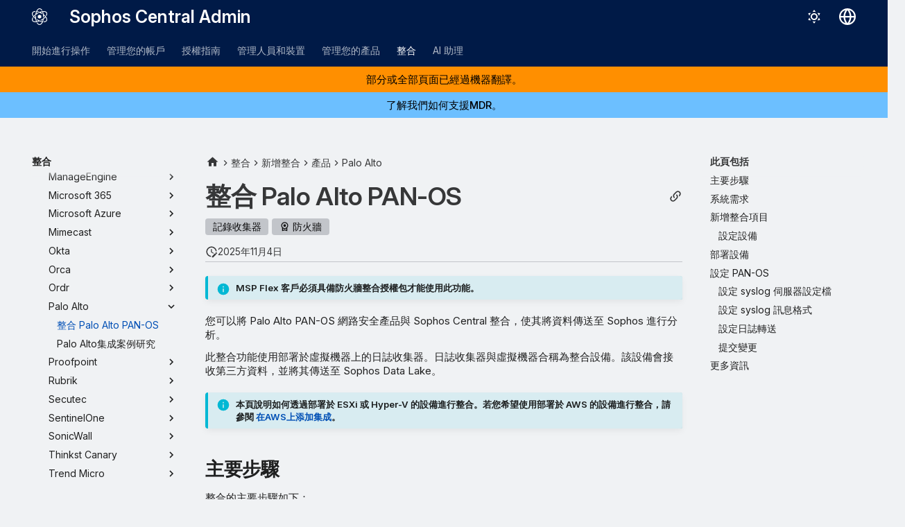

--- FILE ---
content_type: text/html
request_url: https://docs.sophos.com/central/customer/help/zh-tw/index.html?contextId=Panorama
body_size: 11817
content:
<!doctype html><html lang=zh-TW class=no-js> <head><script type=text/javascript src=https://static.cloud.coveo.com/coveo.analytics.js/2/coveoua.js></script><script type=module src=https://static.cloud.coveo.com/atomic/v3.20/atomic.esm.js></script><link rel=stylesheet href=https://static.cloud.coveo.com/atomic/v3.20/themes/coveo.css><script type=text/javascript>function searchAllContent(){const baseURL='https://support.sophos.com/support/s/support-community-search';const urlParams=window.location.hash;window.open(`${baseURL}${urlParams}`,'_blank');}</script><script type=module>import{buildRedirectionTrigger,loadAdvancedSearchQueryActions}from'https://static.cloud.coveo.com/headless/v3/headless.esm.js';async function fetchCoveoCredentials(){const url=new URL(window.location.href);const json_url=url.protocol+'//'+url.host+'/assets/coveo/data.json';const orgId=sessionStorage.getItem('coveoOrganizationId');if(orgId===null||orgId==='undefined'){const response=await fetch(json_url);if(!response.ok){console.error('Error fetching Coveo API credentials:',response.error);}
const json=await response.json();sessionStorage.setItem('coveoAccessToken',json.accessToken);sessionStorage.setItem('coveoOrganizationId',json.organizationId);}}
async function initializeStandaloneSearchBox(){await customElements.whenDefined('atomic-search-interface');const searchInterfaceStandaloneBox=document.querySelector('#coveo-atomic-search-standalone-box');await searchInterfaceStandaloneBox.initialize({accessToken:sessionStorage.getItem('coveoAccessToken'),organizationId:sessionStorage.getItem('coveoOrganizationId'),analytics:{analyticsMode:'legacy'}});searchInterfaceStandaloneBox.language='zh-TW';}
async function initializeSearchPage(searchInterface){await searchInterface.initialize({accessToken:sessionStorage.getItem('coveoAccessToken'),organizationId:sessionStorage.getItem('coveoOrganizationId'),analytics:{analyticsMode:'legacy'}});searchInterface.language='zh-TW';const engine=searchInterface.engine;const controller=buildRedirectionTrigger(engine);controller.subscribe(()=>{const{redirectTo}=controller.state;if(redirectTo){window.location.replace(redirectTo);}});const updateAdvancedSearchQueriesAction=loadAdvancedSearchQueryActions(engine).updateAdvancedSearchQueries({aq:'@uri="https://docs.sophos.com/central/customer/help/zh-tw/"'});engine.dispatch(updateAdvancedSearchQueriesAction);searchInterface.executeFirstSearch();}
(async()=>{await customElements.whenDefined('atomic-search-interface');await fetchCoveoCredentials();await initializeStandaloneSearchBox();const searchInterface=document.querySelector('#coveo-atomic-search');if(searchInterface!==null){await initializeSearchPage(searchInterface);document.querySelector('.md-top').style.display='none';}
coveoua("init",sessionStorage.getItem('coveoAccessToken'),"https://"+sessionStorage.getItem('coveoOrganizationId')+".analytics.org.coveo.com");coveoua("send","view",{contentIdKey:"@clickableuri",contentIdValue:window.location.href,});})();</script><link rel=preconnect href=https://fonts.googleapis.com><link rel=preconnect href=https://fonts.gstatic.com crossorigin><link href="https://fonts.googleapis.com/css2?family=Inter:opsz,wght@14..32,400..700&display=swap" rel=stylesheet><script type=text/javascript>
    (function(c,l,a,r,i,t,y){
        c[a]=c[a]||function(){(c[a].q=c[a].q||[]).push(arguments)};
        t=l.createElement(r);t.async=1;t.src="https://www.clarity.ms/tag/"+i;
        y=l.getElementsByTagName(r)[0];y.parentNode.insertBefore(t,y);
    })(window, document, "clarity", "script", "nfhqssysry");
</script><script>(function(w,d,s,l,i){w[l]=w[l]||[];w[l].push({'gtm.start':
new Date().getTime(),event:'gtm.js'});var f=d.getElementsByTagName(s)[0],
j=d.createElement(s),dl=l!='dataLayer'?'&l='+l:'';j.async=true;j.src=
'https://www.googletagmanager.com/gtm.js?id='+i+dl;f.parentNode.insertBefore(j,f);
})(window,document,'script','dataLayer','GTM-TW8W88B');</script><link href=https://cdn.jsdelivr.net/npm/bootstrap@5.2.0/dist/css/bootstrap.min.css rel=stylesheet integrity=sha384-gH2yIJqKdNHPEq0n4Mqa/HGKIhSkIHeL5AyhkYV8i59U5AR6csBvApHHNl/vI1Bx crossorigin=anonymous><script src=./assets/javascripts/sophos/sophos-context-help.js></script><meta charset=utf-8><meta name=viewport content="width=device-width,initial-scale=1"><meta name=author content="Sophos Ltd."><link href=https://docs.sophos.com/central/customer/help/zh-tw/ rel=canonical><link rel=icon href=assets/images/sophos/sophosfavicon.ico><meta name=generator content="mkdocs-1.6.1, mkdocs-material-9.6.21+insiders-4.53.17"><title>Sophos Central Admin</title><link rel=stylesheet href=assets/stylesheets/main.7d528353.min.css><link rel=stylesheet href=assets/stylesheets/palette.ab4e12ef.min.css><link rel=preconnect href=https://fonts.gstatic.com crossorigin><link rel=stylesheet href="https://fonts.googleapis.com/css?family=Roboto:300,300i,400,400i,700,700i%7CRoboto+Mono:400,400i,700,700i&display=fallback"><style>:root{--md-text-font:"Roboto";--md-code-font:"Roboto Mono"}</style><link rel=stylesheet href=assets/stylesheets/sophos/sophos.css><script>__md_scope=new URL(".",location),__md_hash=e=>[...e].reduce(((e,_)=>(e<<5)-e+_.charCodeAt(0)),0),__md_get=(e,_=localStorage,t=__md_scope)=>JSON.parse(_.getItem(t.pathname+"."+e)),__md_set=(e,_,t=localStorage,a=__md_scope)=>{try{t.setItem(a.pathname+"."+e,JSON.stringify(_))}catch(e){}}</script><script id=__analytics>function __md_analytics(){function e(){dataLayer.push(arguments)}window.dataLayer=window.dataLayer||[],e("js",new Date),e("config","UA-737537-1"),document.addEventListener("DOMContentLoaded",(function(){document.forms.search&&document.forms.search.query.addEventListener("blur",(function(){this.value&&e("event","search",{search_term:this.value})}));document$.subscribe((function(){var t=document.forms.feedback;if(void 0!==t)for(var a of t.querySelectorAll("[type=submit]"))a.addEventListener("click",(function(a){a.preventDefault();var n=document.location.pathname,d=this.getAttribute("data-md-value");e("event","feedback",{page:n,data:d}),t.firstElementChild.disabled=!0;var r=t.querySelector(".md-feedback__note [data-md-value='"+d+"']");r&&(r.hidden=!1)})),t.hidden=!1})),location$.subscribe((function(t){e("config","UA-737537-1",{page_path:t.pathname})}))}));var t=document.createElement("script");t.async=!0,t.src="https://www.googletagmanager.com/gtag/js?id=UA-737537-1",document.getElementById("__analytics").insertAdjacentElement("afterEnd",t)}</script><script>"undefined"!=typeof __md_analytics&&__md_analytics()</script><style>
        .md-source-icon {
            display: none;
        }

        .dismiss-button {
            background-color: transparent;
            border: none;
            color: white;
            margin-left: 10px;
            cursor: pointer;
            font-weight: normal;
            text-decoration: underline;
        }
    </style><meta property=og:type content=website><meta property=og:title content="Sophos Central Admin"><meta property=og:image content=https://docs.sophos.com/central/customer/help/zh-tw/assets/images/social/index.png><meta property=og:image:type content=image/png><meta property=og:image:width content=1200><meta property=og:image:height content=630><meta content=https://docs.sophos.com/central/customer/help/zh-tw/ property=og:url><meta property=twitter:card content=summary_large_image><meta property=twitter:title content="Sophos Central Admin"><meta property=twitter:image content=https://docs.sophos.com/central/customer/help/zh-tw/assets/images/social/index.png></head> <body dir=ltr data-md-color-scheme=sophosLight data-md-color-primary=indigo data-md-color-accent=indigo> <noscript><iframe src="https://www.googletagmanager.com/ns.html?id=GTM-TW8W88B" height=0 width=0 style=display:none;visibility:hidden></iframe></noscript> <input class=md-toggle data-md-toggle=drawer type=checkbox id=__drawer autocomplete=off> <input class=md-toggle data-md-toggle=search type=checkbox id=__search autocomplete=off> <label class=md-overlay for=__drawer></label> <div data-md-component=skip> <a href=#sophos-central-admin class=md-skip> 跳至內容 </a> </div> <header class="md-header md-header--shadow md-header--lifted" data-md-component=header> <nav class="md-header__inner md-grid" aria-label=標頭> <a href=. title="Sophos Central Admin" class="md-header__button md-logo" aria-label="Sophos Central Admin" data-md-component=logo> <img src=assets/images/sophos/central.svg alt=logo> </a> <label class="md-header__button md-icon" for=__drawer> <svg xmlns=http://www.w3.org/2000/svg viewbox="0 0 24 24"><path d="M3 6h18v2H3zm0 5h18v2H3zm0 5h18v2H3z"/></svg> </label> <div class=md-header__title data-md-component=header-title> <div class=md-header__ellipsis> <div class=md-header__topic> <span class=md-ellipsis> Sophos Central Admin </span> </div> <div class=md-header__topic data-md-component=header-topic> <span class=md-ellipsis> Sophos Central Admin </span> </div> </div> </div> <form class=md-header__option data-md-component=palette> <input class=md-option data-md-color-media="(prefers-color-scheme: light)" data-md-color-scheme=sophosLight data-md-color-primary=indigo data-md-color-accent=indigo aria-label=切換至深色模式 type=radio name=__palette id=__palette_0> <label class="md-header__button md-icon" title=切換至深色模式 for=__palette_1 hidden> <svg xmlns=http://www.w3.org/2000/svg viewbox="0 0 24 24"><path d="M12 7a5 5 0 0 1 5 5 5 5 0 0 1-5 5 5 5 0 0 1-5-5 5 5 0 0 1 5-5m0 2a3 3 0 0 0-3 3 3 3 0 0 0 3 3 3 3 0 0 0 3-3 3 3 0 0 0-3-3m0-7 2.39 3.42C13.65 5.15 12.84 5 12 5s-1.65.15-2.39.42zM3.34 7l4.16-.35A7.2 7.2 0 0 0 5.94 8.5c-.44.74-.69 1.5-.83 2.29zm.02 10 1.76-3.77a7.131 7.131 0 0 0 2.38 4.14zM20.65 7l-1.77 3.79a7.02 7.02 0 0 0-2.38-4.15zm-.01 10-4.14.36c.59-.51 1.12-1.14 1.54-1.86.42-.73.69-1.5.83-2.29zM12 22l-2.41-3.44c.74.27 1.55.44 2.41.44.82 0 1.63-.17 2.37-.44z"/></svg> </label> <input class=md-option data-md-color-media="(prefers-color-scheme: dark)" data-md-color-scheme=sophosDark data-md-color-primary=blue data-md-color-accent=blue aria-label=切換至淺色模式 type=radio name=__palette id=__palette_1> <label class="md-header__button md-icon" title=切換至淺色模式 for=__palette_0 hidden> <svg xmlns=http://www.w3.org/2000/svg viewbox="0 0 24 24"><path d="m17.75 4.09-2.53 1.94.91 3.06-2.63-1.81-2.63 1.81.91-3.06-2.53-1.94L12.44 4l1.06-3 1.06 3zm3.5 6.91-1.64 1.25.59 1.98-1.7-1.17-1.7 1.17.59-1.98L15.75 11l2.06-.05L18.5 9l.69 1.95zm-2.28 4.95c.83-.08 1.72 1.1 1.19 1.85-.32.45-.66.87-1.08 1.27C15.17 23 8.84 23 4.94 19.07c-3.91-3.9-3.91-10.24 0-14.14.4-.4.82-.76 1.27-1.08.75-.53 1.93.36 1.85 1.19-.27 2.86.69 5.83 2.89 8.02a9.96 9.96 0 0 0 8.02 2.89m-1.64 2.02a12.08 12.08 0 0 1-7.8-3.47c-2.17-2.19-3.33-5-3.49-7.82-2.81 3.14-2.7 7.96.31 10.98 3.02 3.01 7.84 3.12 10.98.31"/></svg> </label> </form> <script>var palette=__md_get("__palette");if(palette&&palette.color){if("(prefers-color-scheme)"===palette.color.media){var media=matchMedia("(prefers-color-scheme: light)"),input=document.querySelector(media.matches?"[data-md-color-media='(prefers-color-scheme: light)']":"[data-md-color-media='(prefers-color-scheme: dark)']");palette.color.media=input.getAttribute("data-md-color-media"),palette.color.scheme=input.getAttribute("data-md-color-scheme"),palette.color.primary=input.getAttribute("data-md-color-primary"),palette.color.accent=input.getAttribute("data-md-color-accent")}for(var[key,value]of Object.entries(palette.color))document.body.setAttribute("data-md-color-"+key,value)}</script> <div class=md-header__option> <div class=md-select> <button class="md-header__button md-icon" aria-label=選擇語言> <svg xmlns=http://www.w3.org/2000/svg viewbox="0 0 16 16"><path d="M8 0a8 8 0 1 1 0 16A8 8 0 0 1 8 0M5.78 8.75a9.64 9.64 0 0 0 1.363 4.177q.383.64.857 1.215c.245-.296.551-.705.857-1.215A9.64 9.64 0 0 0 10.22 8.75Zm4.44-1.5a9.64 9.64 0 0 0-1.363-4.177c-.307-.51-.612-.919-.857-1.215a10 10 0 0 0-.857 1.215A9.64 9.64 0 0 0 5.78 7.25Zm-5.944 1.5H1.543a6.51 6.51 0 0 0 4.666 5.5q-.184-.271-.352-.552c-.715-1.192-1.437-2.874-1.581-4.948m-2.733-1.5h2.733c.144-2.074.866-3.756 1.58-4.948q.18-.295.353-.552a6.51 6.51 0 0 0-4.666 5.5m10.181 1.5c-.144 2.074-.866 3.756-1.58 4.948q-.18.296-.353.552a6.51 6.51 0 0 0 4.666-5.5Zm2.733-1.5a6.51 6.51 0 0 0-4.666-5.5q.184.272.353.552c.714 1.192 1.436 2.874 1.58 4.948Z"/></svg> </button> <div class=md-select__inner> <ul class=md-select__list> <li class=md-select__item> <a href="https://docs.sophos.com/central/customer/help/de-de/index.html?contextId=96ed4005-4acb-4489-8409-0b9601597b75" hreflang=de class=md-select__link> Deutsch </a> </li> <li class=md-select__item> <a href="https://docs.sophos.com/central/customer/help/en-us/index.html?contextId=96ed4005-4acb-4489-8409-0b9601597b75" hreflang=en class=md-select__link> English </a> </li> <li class=md-select__item> <a href="https://docs.sophos.com/central/customer/help/es-es/index.html?contextId=96ed4005-4acb-4489-8409-0b9601597b75" hreflang=es class=md-select__link> Español </a> </li> <li class=md-select__item> <a href="https://docs.sophos.com/central/customer/help/fr-fr/index.html?contextId=96ed4005-4acb-4489-8409-0b9601597b75" hreflang=fr class=md-select__link> Français </a> </li> <li class=md-select__item> <a href="https://docs.sophos.com/central/customer/help/it-it/index.html?contextId=96ed4005-4acb-4489-8409-0b9601597b75" hreflang=it class=md-select__link> Italiano </a> </li> <li class=md-select__item> <a href="https://docs.sophos.com/central/customer/help/ja-jp/index.html?contextId=96ed4005-4acb-4489-8409-0b9601597b75" hreflang=ja class=md-select__link> 日本語 </a> </li> <li class=md-select__item> <a href="https://docs.sophos.com/central/customer/help/ko-kr/index.html?contextId=96ed4005-4acb-4489-8409-0b9601597b75" hreflang=kr class=md-select__link> 한국어 </a> </li> <li class=md-select__item> <a href="https://docs.sophos.com/central/customer/help/pt-br/index.html?contextId=96ed4005-4acb-4489-8409-0b9601597b75" hreflang=pt-BR class=md-select__link> Português (Brasil) </a> </li> <li class=md-select__item> <a href="https://docs.sophos.com/central/customer/help/zh-tw/index.html?contextId=96ed4005-4acb-4489-8409-0b9601597b75" hreflang=zh-TW class=md-select__link> 中文（繁體） </a> </li> </ul> </div> </div> </div> <div class=sophos-search> <atomic-search-interface id=coveo-atomic-search-standalone-box search-hub=documentation> <atomic-search-box redirection-url=search/index.html> </atomic-search-box> </atomic-search-interface> </div> </nav> <nav class=md-tabs aria-label=標籤 data-md-component=tabs> <div class=md-grid> <ul class=md-tabs__list> <li class=md-tabs__item> <a href=GettingStarted/ class=md-tabs__link> 開始進行操作 </a> </li> <li class=md-tabs__item> <a href=ManageYourAccount/ class=md-tabs__link> 管理您的帳戶 </a> </li> <li class=md-tabs__item> <a href=LicensingGuide/ class=md-tabs__link> 授權指南 </a> </li> <li class=md-tabs__item> <a href=PeopleAndDevices/ class=md-tabs__link> 管理人員和裝置 </a> </li> <li class=md-tabs__item> <a href=ManageYourProducts/ class=md-tabs__link> 管理您的產品 </a> </li> <li class=md-tabs__item> <a href=ManageYourProducts/ThreatAnalysisCenter/Integrations/ class=md-tabs__link> 整合 </a> </li> <li class=md-tabs__item> <a href=AI/ class=md-tabs__link> AI 助理 </a> </li> </ul> </div> </nav> </header> <div class=md-container data-md-component=container> <div class="sophos_hero_banner sophos_hero_banner_mt"> 部分或全部頁面已經過機器翻譯。 </div> <main class=md-main data-md-component=main> <div class="md-main__inner md-grid"> <div class="md-sidebar md-sidebar--primary" data-md-component=sidebar data-md-type=navigation hidden> <div class=md-sidebar__scrollwrap> <div class=md-sidebar__inner> <nav class="md-nav md-nav--primary md-nav--lifted" aria-label=導覽 data-md-level=0> <label class=md-nav__title for=__drawer> <a href=. title="Sophos Central Admin" class="md-nav__button md-logo" aria-label="Sophos Central Admin" data-md-component=logo> <img src=assets/images/sophos/central.svg alt=logo> </a> Sophos Central Admin </label> <ul class=md-nav__list data-md-scrollfix> <li class="md-nav__item md-nav__item--pruned md-nav__item--nested"> <a href=GettingStarted/ class=md-nav__link> <span class=md-ellipsis> 開始進行操作 </span> <span class="md-nav__icon md-icon"></span> </a> </li> <li class="md-nav__item md-nav__item--pruned md-nav__item--nested"> <a href=ManageYourAccount/ class=md-nav__link> <span class=md-ellipsis> 管理您的帳戶 </span> <span class="md-nav__icon md-icon"></span> </a> </li> <li class="md-nav__item md-nav__item--pruned md-nav__item--nested"> <a href=LicensingGuide/ class=md-nav__link> <span class=md-ellipsis> 授權指南 </span> <span class="md-nav__icon md-icon"></span> </a> </li> <li class="md-nav__item md-nav__item--pruned md-nav__item--nested"> <a href=PeopleAndDevices/ class=md-nav__link> <span class=md-ellipsis> 管理人員和裝置 </span> <span class="md-nav__icon md-icon"></span> </a> </li> <li class="md-nav__item md-nav__item--pruned md-nav__item--nested"> <a href=ManageYourProducts/ class=md-nav__link> <span class=md-ellipsis> 管理您的產品 </span> <span class="md-nav__icon md-icon"></span> </a> </li> <li class="md-nav__item md-nav__item--pruned md-nav__item--nested"> <a href=ManageYourProducts/ThreatAnalysisCenter/Integrations/ class=md-nav__link> <span class=md-ellipsis> 整合 </span> <span class="md-nav__icon md-icon"></span> </a> </li> <li class="md-nav__item md-nav__item--pruned md-nav__item--nested"> <a href=AI/ class=md-nav__link> <span class=md-ellipsis> AI 助理 </span> <span class="md-nav__icon md-icon"></span> </a> </li> </ul> </nav> </div> </div> </div> <div class="md-sidebar md-sidebar--secondary" data-md-component=sidebar data-md-type=toc hidden> <div class=md-sidebar__scrollwrap> <div class=md-sidebar__inner> <nav class="md-nav md-nav--secondary" aria-label=此頁包括> </nav> </div> </div> </div> <div class=md-content data-md-component=content> <article class="md-content__inner md-typeset"> <button type=button class="md-content__button md-icon button--share" data-bs-toggle=modal data-bs-target=#showPermalink title=顯示永久連結> <span class=twemoji><svg xmlns=http://www.w3.org/2000/svg viewbox="0 0 24 24"><path d="M10.59 13.41c.41.39.41 1.03 0 1.42-.39.39-1.03.39-1.42 0a5.003 5.003 0 0 1 0-7.07l3.54-3.54a5.003 5.003 0 0 1 7.07 0 5.003 5.003 0 0 1 0 7.07l-1.49 1.49c.01-.82-.12-1.64-.4-2.42l.47-.48a2.98 2.98 0 0 0 0-4.24 2.98 2.98 0 0 0-4.24 0l-3.53 3.53a2.98 2.98 0 0 0 0 4.24m2.82-4.24c.39-.39 1.03-.39 1.42 0a5.003 5.003 0 0 1 0 7.07l-3.54 3.54a5.003 5.003 0 0 1-7.07 0 5.003 5.003 0 0 1 0-7.07l1.49-1.49c-.01.82.12 1.64.4 2.43l-.47.47a2.98 2.98 0 0 0 0 4.24 2.98 2.98 0 0 0 4.24 0l3.53-3.53a2.98 2.98 0 0 0 0-4.24.973.973 0 0 1 0-1.42"/></svg></span> </button> <div class="modal fade modal--sophos" id=showPermalink tabindex=-1> <div class="modal-dialog modal-xl"> <div class=modal-content> <div class=modal-header> <p class="modal-title fs-6">頁面永久連結</p> <button type=button class=btn-close data-bs-dismiss=modal title aria-label></button> </div> <div class=modal-body> <p>參考此頁面時，請務必使用以下永久連結。在以後的說明版本中，它將保持不變。</p> <p> <span id=showPermalinkUrl class=font-monospace>https://docs.sophos.com/central/customer/help/zh-tw/index.html</span> <span> <button id=showPermalinkCopyButton type=button class="md-header__button md-icon" title=複製連結至剪貼簿> <span class=twemoji><svg xmlns=http://www.w3.org/2000/svg viewbox="0 0 24 24"><path d="M19 21H8V7h11m0-2H8a2 2 0 0 0-2 2v14a2 2 0 0 0 2 2h11a2 2 0 0 0 2-2V7a2 2 0 0 0-2-2m-3-4H4a2 2 0 0 0-2 2v14h2V3h12z"/></svg></span> </button> </span> </p> <p id=showPermalinkError class=text-danger style=display:none>您的瀏覽器不支援將連結複製到剪貼簿。請手動複製。</p> </div> </div> </div> </div> <script type=text/javascript>
            function copyToClipboard(text) {
                navigator.clipboard
                    .writeText(text)
                    .then(() => {
                        // copy to clipboard was successful
                    })
                    .catch(() => {
                        document.getElementById("showPermalinkError").style.display = "inherit";
                    });
            }

            document.getElementById("showPermalinkCopyButton").addEventListener('click', (event) => {
                copyToClipboard(document.getElementById("showPermalinkUrl").innerHTML);
            });
            document.getElementById("showPermalink").addEventListener('hidden.bs.modal', event => {
                document.getElementById("showPermalinkError").style.display = "none";
            })
        </script> <h1 id=sophos-central-admin>Sophos Central Admin</h1><aside class=md-source-file> <span class=md-source-file__fact> <span class=md-icon title=最近一次更新> <svg xmlns=http://www.w3.org/2000/svg viewbox="0 0 24 24"><path d="M21 13.1c-.1 0-.3.1-.4.2l-1 1 2.1 2.1 1-1c.2-.2.2-.6 0-.8l-1.3-1.3c-.1-.1-.2-.2-.4-.2m-1.9 1.8-6.1 6V23h2.1l6.1-6.1zM12.5 7v5.2l4 2.4-1 1L11 13V7zM11 21.9c-5.1-.5-9-4.8-9-9.9C2 6.5 6.5 2 12 2c5.3 0 9.6 4.1 10 9.3-.3-.1-.6-.2-1-.2s-.7.1-1 .2C19.6 7.2 16.2 4 12 4c-4.4 0-8 3.6-8 8 0 4.1 3.1 7.5 7.1 7.9l-.1.2z"/></svg> </span> <span class=git-revision-date-sophos>2025年12月2日</span> </span> </aside> <p>Sophos Central Admin 由以下部分組成：</p> <ul> <li>管理儀表板。您可以在此處管理授權的產品、使用者、裝置和帳戶。</li> <li>針對威脅保護及其他用途的產品。您需要在裝置上安裝軟體來使用這些產品。</li> </ul> <div class="grid cards card__announce release"> <ul> <li> <p><span class="twemoji lg middle"><svg xmlns=http://www.w3.org/2000/svg viewbox="0 0 16 16"><path d="M7.75 14A1.75 1.75 0 0 1 6 12.25v-8.5C6 2.784 6.784 2 7.75 2h6.5c.966 0 1.75.784 1.75 1.75v8.5A1.75 1.75 0 0 1 14.25 14Zm-.25-1.75c0 .138.112.25.25.25h6.5a.25.25 0 0 0 .25-.25v-8.5a.25.25 0 0 0-.25-.25h-6.5a.25.25 0 0 0-.25.25ZM4.9 3.508a.75.75 0 0 1-.274 1.025.25.25 0 0 0-.126.217v6.5c0 .09.048.173.126.217a.75.75 0 0 1-.752 1.298A1.75 1.75 0 0 1 3 11.25v-6.5c0-.649.353-1.214.874-1.516a.75.75 0 0 1 1.025.274ZM1.625 5.533za.25.25 0 0 0-.126.217v4.5c0 .09.048.173.126.217a.75.75 0 0 1-.752 1.298A1.75 1.75 0 0 1 0 10.25v-4.5a1.75 1.75 0 0 1 .873-1.516.75.75 0 1 1 .752 1.299"/></svg></span> <strong>新快速入門指南</strong></p> <hr> <p>如果您剛開始使用 Sophos，希望快速上手，您可以參閱我們的快速入門指南。</p> <p><a href=GettingStarted/onboarding/ ><span class=twemoji><svg xmlns=http://www.w3.org/2000/svg viewbox="0 0 24 24"><path d="M4 11v2h12l-5.5 5.5 1.42 1.42L19.84 12l-7.92-7.92L10.5 5.5 16 11z"/></svg></span>快速入門指南</a></p> </li> <li> <p><span class="twemoji lg middle"><svg xmlns=http://www.w3.org/2000/svg viewbox="0 0 24 24"><path d="M20 5v14H4V5zm0-2H4c-1.11 0-2 .89-2 2v14c0 1.11.89 2 2 2h16c1.11 0 2-.89 2-2V5c0-1.11-.89-2-2-2m-2 12H6v2h12zm-8-8H6v6h4zm2 2h6V7h-6zm6 2h-6v2h6z"/></svg></span> <strong>Sophos Central 煥然一新</strong></p> <hr> <p>Sophos Central 推出全新外觀。查找我們已移動的功能，以及它們的新位置。</p> <p><a href=GettingStarted/CentralNewLook/ ><span class=twemoji><svg xmlns=http://www.w3.org/2000/svg viewbox="0 0 24 24"><path d="M13.22 19.03a.75.75 0 0 1 0-1.06L18.19 13H3.75a.75.75 0 0 1 0-1.5h14.44l-4.97-4.97a.749.749 0 0 1 .326-1.275.75.75 0 0 1 .734.215l6.25 6.25a.75.75 0 0 1 0 1.06l-6.25 6.25a.75.75 0 0 1-1.06 0"/></svg></span> Sophos Central 全新外觀</a></p> </li> </ul> </div> <div class="grid cards"> <ul> <li> <p><span class="twemoji lg middle"><svg xmlns=http://www.w3.org/2000/svg viewbox="0 0 24 24"><path d="M20 5v14H4V5zm0-2H4c-1.11 0-2 .89-2 2v14c0 1.11.89 2 2 2h16c1.11 0 2-.89 2-2V5c0-1.11-.89-2-2-2m-2 12H6v2h12zm-8-8H6v6h4zm2 2h6V7h-6zm6 2h-6v2h6z"/></svg></span> <strong>新功能</strong></p> <hr> <p>閱讀有關最新功能的新聞。</p> <p><a href=https://docs.sophos.com/central/Readmes/zh-tw/scloud_readme.html target=_blank rel="noopener noreferrer"><span class=twemoji><svg xmlns=http://www.w3.org/2000/svg viewbox="0 0 24 24"><path d="M13.22 19.03a.75.75 0 0 1 0-1.06L18.19 13H3.75a.75.75 0 0 1 0-1.5h14.44l-4.97-4.97a.749.749 0 0 1 .326-1.275.75.75 0 0 1 .734.215l6.25 6.25a.75.75 0 0 1 0 1.06l-6.25 6.25a.75.75 0 0 1-1.06 0"/></svg></span> 新功能</a></p> <p><a href=ChangesInHelp/ ><span class=twemoji><svg xmlns=http://www.w3.org/2000/svg viewbox="0 0 24 24"><path d="M13.22 19.03a.75.75 0 0 1 0-1.06L18.19 13H3.75a.75.75 0 0 1 0-1.5h14.44l-4.97-4.97a.749.749 0 0 1 .326-1.275.75.75 0 0 1 .734.215l6.25 6.25a.75.75 0 0 1 0 1.06l-6.25 6.25a.75.75 0 0 1-1.06 0"/></svg></span> 本說明中的新內容</a></p> </li> <li> <p><span class="twemoji lg middle"><svg xmlns=http://www.w3.org/2000/svg viewbox="0 0 24 24"><path d="M15 4a8 8 0 0 1 8 8 8 8 0 0 1-8 8 8 8 0 0 1-8-8 8 8 0 0 1 8-8m0 2a6 6 0 0 0-6 6 6 6 0 0 0 6 6 6 6 0 0 0 6-6 6 6 0 0 0-6-6m-1 2h1.5v3.78l2.33 2.33-1.06 1.06L14 12.4zM2 18a1 1 0 0 1-1-1 1 1 0 0 1 1-1h3.83c.31.71.71 1.38 1.17 2zm1-5a1 1 0 0 1-1-1 1 1 0 0 1 1-1h2.05L5 12l.05 1zm1-5a1 1 0 0 1-1-1 1 1 0 0 1 1-1h3c-.46.62-.86 1.29-1.17 2z"/></svg></span> <strong>入門</strong></p> <hr> <p>查找有關開始使用 Sophos Central 的說明。</p> <p><a href=GettingStarted/ ><span class=twemoji><svg xmlns=http://www.w3.org/2000/svg viewbox="0 0 24 24"><path d="M13.22 19.03a.75.75 0 0 1 0-1.06L18.19 13H3.75a.75.75 0 0 1 0-1.5h14.44l-4.97-4.97a.749.749 0 0 1 .326-1.275.75.75 0 0 1 .734.215l6.25 6.25a.75.75 0 0 1 0 1.06l-6.25 6.25a.75.75 0 0 1-1.06 0"/></svg></span> 入門</a></p> </li> <li> <p><span class="twemoji lg middle"><svg xmlns=http://www.w3.org/2000/svg viewbox="0 0 24 24"><path d="M10 19h3v3h-3zm2-17c5.35.22 7.68 5.62 4.5 9.67-.83 1-2.17 1.66-2.83 2.5C13 15 13 16 13 17h-3c0-1.67 0-3.08.67-4.08.66-1 2-1.59 2.83-2.25C15.92 8.43 15.32 5.26 12 5a3 3 0 0 0-3 3H6a6 6 0 0 1 6-6"/></svg></span> <strong>取得關於一般工作的說明</strong></p> <hr> <p>查找有關以下方面的說明：</p> <ul> <li><a href=PeopleAndDevices/ProtectDevices/ >安裝程式</a></li> <li><a href=LicensingGuide/ActivateYourLicense/ >啟動您的授權</a></li> <li><a href=ManageYourProducts/AccountHealthCheck/ >帳戶健康情況檢查</a></li> </ul> </li> </ul> </div> <div class="grid cards"> <ul> <li> <p><span class="twemoji lg middle"><svg xmlns=http://www.w3.org/2000/svg viewbox="0 0 24 24"><path d="m21.7 13.35-1 1-2.05-2.05 1-1a.55.55 0 0 1 .77 0l1.28 1.28c.21.21.21.56 0 .77M12 18.94l6.06-6.06 2.05 2.05L14.06 21H12zM12 14c-4.42 0-8 1.79-8 4v2h6v-1.89l4-4c-.66-.08-1.33-.11-2-.11m0-10a4 4 0 0 0-4 4 4 4 0 0 0 4 4 4 4 0 0 0 4-4 4 4 0 0 0-4-4"/></svg></span> <strong>管理您的帳戶</strong></p> <hr> <p>查找有關管理帳戶、授權、支援設定等的說明。</p> <p><a href=ManageYourAccount/ ><span class=twemoji><svg xmlns=http://www.w3.org/2000/svg viewbox="0 0 24 24"><path d="M13.22 19.03a.75.75 0 0 1 0-1.06L18.19 13H3.75a.75.75 0 0 1 0-1.5h14.44l-4.97-4.97a.749.749 0 0 1 .326-1.275.75.75 0 0 1 .734.215l6.25 6.25a.75.75 0 0 1 0 1.06l-6.25 6.25a.75.75 0 0 1-1.06 0"/></svg></span> 管理您的帳戶</a></p> </li> <li> <p><span class="twemoji lg middle"><svg xmlns=http://www.w3.org/2000/svg viewbox="0 0 24 24"><path d="M3 6h18V4H3c-1.1 0-2 .9-2 2v12c0 1.1.9 2 2 2h4v-2H3zm10 6H9v1.78c-.61.55-1 1.33-1 2.22s.39 1.67 1 2.22V20h4v-1.78c.61-.55 1-1.34 1-2.22s-.39-1.67-1-2.22zm-2 5.5c-.83 0-1.5-.67-1.5-1.5s.67-1.5 1.5-1.5 1.5.67 1.5 1.5-.67 1.5-1.5 1.5M22 8h-6c-.5 0-1 .5-1 1v10c0 .5.5 1 1 1h6c.5 0 1-.5 1-1V9c0-.5-.5-1-1-1m-1 10h-4v-8h4z"/></svg></span> <strong>管理使用者和裝置</strong></p> <hr> <p>查找有關管理使用者、裝置和管理員以及使用目錄服務的說明。</p> <p><a href=PeopleAndDevices/ ><span class=twemoji><svg xmlns=http://www.w3.org/2000/svg viewbox="0 0 24 24"><path d="M13.22 19.03a.75.75 0 0 1 0-1.06L18.19 13H3.75a.75.75 0 0 1 0-1.5h14.44l-4.97-4.97a.749.749 0 0 1 .326-1.275.75.75 0 0 1 .734.215l6.25 6.25a.75.75 0 0 1 0 1.06l-6.25 6.25a.75.75 0 0 1-1.06 0"/></svg></span> 管理使用者和裝置</a></p> </li> <li> <p><span class="twemoji lg middle"><svg xmlns=http://www.w3.org/2000/svg viewbox="0 0 512 512"><!-- Font Awesome Free 7.0.1 by @fontawesome - https://fontawesome.com License - https://fontawesome.com/license/free (Icons: CC BY 4.0, Fonts: SIL OFL 1.1, Code: MIT License) Copyright 2025 Fonticons, Inc.--><path d="M326.3 218.8c0 20.5-16.7 37.2-37.2 37.2h-70.3v-74.4h70.3c20.5 0 37.2 16.7 37.2 37.2M8 256a248 248 0 1 1 496 0 248 248 0 1 1-496 0m367.9-37.2c0-47.9-38.9-86.8-86.8-86.8H169.2v248h49.6v-74.4h70.3c47.9 0 86.8-38.9 86.8-86.8"/></svg></span> <strong>管理您的產品</strong></p> <hr> <p>查找有關管理授權產品的說明。</p> <p><a href=ManageYourProducts/ ><span class=twemoji><svg xmlns=http://www.w3.org/2000/svg viewbox="0 0 24 24"><path d="M13.22 19.03a.75.75 0 0 1 0-1.06L18.19 13H3.75a.75.75 0 0 1 0-1.5h14.44l-4.97-4.97a.749.749 0 0 1 .326-1.275.75.75 0 0 1 .734.215l6.25 6.25a.75.75 0 0 1 0 1.06l-6.25 6.25a.75.75 0 0 1-1.06 0"/></svg></span> 管理您的產品</a></p> </li> </ul> </div> <form class="md-feedback print-site-plugin-ignore" name=feedback hidden> <fieldset> <legend class=md-feedback__title> 此頁面是否有用？ </legend> <div class=md-feedback__inner> <div class=md-feedback__list> <button class="md-feedback__icon md-icon" type=submit title=此頁面非常有用 data-md-value=1> <svg xmlns=http://www.w3.org/2000/svg viewbox="0 0 24 24"><path d="M5 9v12H1V9zm4 12a2 2 0 0 1-2-2V9c0-.55.22-1.05.59-1.41L14.17 1l1.06 1.06c.27.27.44.64.44 1.05l-.03.32L14.69 8H21a2 2 0 0 1 2 2v2c0 .26-.05.5-.14.73l-3.02 7.05C19.54 20.5 18.83 21 18 21zm0-2h9.03L21 12v-2h-8.79l1.13-5.32L9 9.03z"/></svg> </button> <button class="md-feedback__icon md-icon" type=submit title=此頁面可以改進 data-md-value=0> <svg xmlns=http://www.w3.org/2000/svg viewbox="0 0 24 24"><path d="M19 15V3h4v12zM15 3a2 2 0 0 1 2 2v10c0 .55-.22 1.05-.59 1.41L9.83 23l-1.06-1.06c-.27-.27-.44-.64-.44-1.06l.03-.31.95-4.57H3a2 2 0 0 1-2-2v-2c0-.26.05-.5.14-.73l3.02-7.05C4.46 3.5 5.17 3 6 3zm0 2H5.97L3 12v2h8.78l-1.13 5.32L15 14.97z"/></svg> </button> </div> <div class=md-feedback__note> <div data-md-value=1 hidden> 感謝您的意見反應 </div> <div data-md-value=0 hidden> 感謝您的意見反應。請透過 <a href=https://community.sophos.com/product-documentation/i/feedback/create target=_blank rel="noopener noreferrer">爲我們提供更多資訊，幫助我們改進此頁面</a>。 </div> </div> </div> </fieldset> </form> </article> </div> <script>var tabs=__md_get("__tabs");if(Array.isArray(tabs))e:for(var set of document.querySelectorAll(".tabbed-set")){var labels=set.querySelector(".tabbed-labels");for(var tab of tabs)for(var label of labels.getElementsByTagName("label"))if(label.innerText.trim()===tab){var input=document.getElementById(label.htmlFor);input.checked=!0;continue e}}</script> <script>var target=document.getElementById(location.hash.slice(1));target&&target.name&&(target.checked=target.name.startsWith("__tabbed_"))</script> </div> <button type=button class="md-top md-icon" data-md-component=top hidden> <svg xmlns=http://www.w3.org/2000/svg viewbox="0 0 24 24"><path d="M13 20h-2V8l-5.5 5.5-1.42-1.42L12 4.16l7.92 7.92-1.42 1.42L13 8z"/></svg> 回到頁首 </button> </main> <footer class=md-footer> <div class="md-footer-meta md-typeset"> <div class="md-footer-meta__inner md-grid"> <div class=md-copyright> <div class=md-copyright__highlight> <a href=https://www.sophos.com/zh-tw/legal target=_blank rel="noopener noreferrer">© <script type=text/javascript>document.write(new Date().getFullYear());</script> Sophos Limited.</a> </div> </div> <div class=md-social> <a href=https://x.com/SophosSupport target=_blank rel=noopener title="X 上的 Sophos 支援" class=md-social__link> <svg xmlns=http://www.w3.org/2000/svg viewbox="0 0 448 512"><!-- Font Awesome Free 7.0.1 by @fontawesome - https://fontawesome.com License - https://fontawesome.com/license/free (Icons: CC BY 4.0, Fonts: SIL OFL 1.1, Code: MIT License) Copyright 2025 Fonticons, Inc.--><path d="M357.2 48h70.6L273.6 224.2 455 464H313L201.7 318.6 74.5 464H3.8l164.9-188.5L-5.2 48h145.6l100.5 132.9zm-24.8 373.8h39.1L119.1 88h-42z"/></svg> </a> <a href=https://support.sophos.com/ target=_blank rel=noopener title=支援入口網站 class=md-social__link> <svg xmlns=http://www.w3.org/2000/svg viewbox="0 0 576 512"><!-- Font Awesome Free 7.0.1 by @fontawesome - https://fontawesome.com License - https://fontawesome.com/license/free (Icons: CC BY 4.0, Fonts: SIL OFL 1.1, Code: MIT License) Copyright 2025 Fonticons, Inc.--><path d="M268.9 53.2 152.3 182.8c-4.6 5.1-4.4 13 .5 17.9 30.5 30.5 80 30.5 110.5 0l31.8-31.8c4.2-4.2 9.5-6.5 14.9-6.9 6.8-.6 13.8 1.7 19 6.9L505.6 344l70.4-56V0L464 64l-23.8-15.9A96.2 96.2 0 0 0 386.9 32h-70.4c-1.1 0-2.3 0-3.4.1-16.9.9-32.8 8.5-44.2 21.1m-152.3 97.5L223.4 32h-39.6c-25.5 0-49.9 10.1-67.9 28.1L0 192v352l144-136 12.4 10.3c23 19.2 52 29.7 81.9 29.7H254l-7-7c-9.4-9.4-9.4-24.6 0-33.9s24.6-9.4 33.9 0l41 41h9c19.1 0 37.8-4.3 54.8-12.3L359 409c-9.4-9.4-9.4-24.6 0-33.9s24.6-9.4 33.9 0l32 32 17.5-17.5c8.9-8.9 11.5-21.8 7.6-33.1L312.1 219.7l-14.9 14.9c-49.3 49.3-129.1 49.3-178.4 0-23-23-23.9-59.9-2.2-84z"/></svg> </a> <a href=https://techvids.sophos.com/ target=_blank rel=noopener title="Sophos TechVids" class=md-social__link> <svg xmlns=http://www.w3.org/2000/svg viewbox="0 0 16 16"><path d="M0 3.75C0 2.784.784 2 1.75 2h12.5c.966 0 1.75.784 1.75 1.75v8.5A1.75 1.75 0 0 1 14.25 14H1.75A1.75 1.75 0 0 1 0 12.25Zm1.75-.25a.25.25 0 0 0-.25.25v8.5c0 .138.112.25.25.25h12.5a.25.25 0 0 0 .25-.25v-8.5a.25.25 0 0 0-.25-.25Z"/><path d="M6 10.559V5.442a.25.25 0 0 1 .379-.215l4.264 2.559a.25.25 0 0 1 0 .428l-4.264 2.559A.25.25 0 0 1 6 10.559"/></svg> </a> <a href=https://community.sophos.com/product-documentation/i/feedback target=_blank rel=noopener title=提供意見反應 class=md-social__link> <svg xmlns=http://www.w3.org/2000/svg viewbox="0 0 448 512"><!-- Font Awesome Free 7.0.1 by @fontawesome - https://fontawesome.com License - https://fontawesome.com/license/free (Icons: CC BY 4.0, Fonts: SIL OFL 1.1, Code: MIT License) Copyright 2025 Fonticons, Inc.--><path d="M399.8 362.2c29.5-34.7 47.1-78.3 47.1-125.8 0-113-99.6-204.4-222.5-204.4S2 123.5 2 236.4s99.6 204.5 222.5 204.5c27 0 53.9-4.5 79.4-13.4 1.4-.5 3-.5 4.5-.1s2.7 1.4 3.6 2.6c18.6 25.1 47.6 42.7 79.9 49.9 1.1.2 2.3 0 3.3-.6s1.7-1.6 1.9-2.8c.1-.6.1-1.3 0-1.9s-.4-1.2-.8-1.7c-12.3-16-18.7-35.8-18-56s8.4-39.5 21.7-54.7l-.2.1zM330 212.4l-57.3 43.5 20.8 68.9c.4 1.3.4 2.7-.1 4s-1.2 2.4-2.3 3.2-2.4 1.2-3.8 1.2-2.7-.4-3.8-1.2l-59.1-41-59.1 41.1c-1.1.8-2.4 1.2-3.8 1.2s-2.7-.4-3.8-1.2-1.9-1.9-2.3-3.2-.5-2.7-.1-4l20.8-68.9-57.3-43.5c-1.1-.8-1.9-1.9-2.3-3.2s-.4-2.7 0-4 1.2-2.4 2.3-3.2 2.4-1.3 3.7-1.3l71.9-1.5 23.7-67.9c.4-1.3 1.3-2.4 2.4-3.2s2.4-1.2 3.8-1.2 2.7.4 3.8 1.2 1.9 1.9 2.4 3.2l23.7 67.9 71.9 1.5c1.4 0 2.7.4 3.8 1.2s1.9 1.9 2.3 3.2.4 2.7 0 4-1.2 2.4-2.3 3.3z"/></svg> </a> </div> </div> </div> </footer> </div> <div class=md-dialog data-md-component=dialog> <div class="md-dialog__inner md-typeset"></div> </div> <script id=__config type=application/json>{"annotate": null, "base": ".", "features": ["content.code.annotate", "content.code.copy", "content.tabs.link", "navigation.footer", "navigation.indexes", "navigation.prune", "navigation.tabs", "navigation.tabs.sticky", "navigation.top", "navigation.tracking", "search.suggest", "navigation.path"], "search": "assets/javascripts/workers/search.26099bd0.min.js", "tags": null, "translations": {"clipboard.copied": "\u5df2\u8907\u88fd\u5230\u526a\u8cbc\u7c3f", "clipboard.copy": "\u8907\u88fd\u5230\u526a\u8cbc\u7c3f", "search.result.more.one": "\u6b64\u9801\u9762\u4e0a 1 \u500b\u4ee5\u4e0a", "search.result.more.other": "\u6b64\u9801\u9762\u4e0a # \u500b\u4ee5\u4e0a", "search.result.none": "\u6c92\u6709\u7b26\u5408\u7684\u9805\u76ee", "search.result.one": "\u627e\u5230 1 \u500b\u7b26\u5408\u7684\u9805\u76ee", "search.result.other": "\u627e\u5230 # \u500b\u7b26\u5408\u7684\u9805\u76ee", "search.result.placeholder": "\u6253\u5b57\u9032\u884c\u641c\u5c0b", "search.result.term.missing": "\u907a\u6f0f", "select.version": "\u641c\u5c0b\u7248\u672c"}, "version": null}</script> <script src=assets/javascripts/bundle.9d1edc04.min.js></script> <script>
        document.addEventListener("DOMContentLoaded", function () {
            const banner = document.querySelector('.md-banner');
            const versionKey = 'bannerDismissed_v';

            // Check if the banner was already dismissed
            if (localStorage.getItem(versionKey)) {
                banner.style.display = 'none';
            } else {
                // Create and append dismiss button
                const dismissButton = document.createElement('button');
                dismissButton.className = 'dismiss-button';
                dismissButton.textContent = "Dismiss"; // Translation for 'Dismiss'
                banner.querySelector('.announce-content').appendChild(dismissButton);

                // Dismiss function
                dismissButton.addEventListener('click', function () {
                    banner.style.display = 'none';
                    localStorage.setItem(versionKey, 'true');
                });
            }
        });
    </script> <script>console.log('Build commit: bead97644');</script><script src=https://cdn.jsdelivr.net/npm/bootstrap@5.2.0/dist/js/bootstrap.bundle.min.js integrity=sha384-A3rJD856KowSb7dwlZdYEkO39Gagi7vIsF0jrRAoQmDKKtQBHUuLZ9AsSv4jD4Xa crossorigin=anonymous></script> </body> </html>

--- FILE ---
content_type: text/html
request_url: https://docs.sophos.com/central/customer/help/zh-tw/ManageYourProducts/ThreatAnalysisCenter/Integrations/PaloAlto/PaloAltoSetup/index.html
body_size: 18569
content:
<!doctype html><html lang=zh-TW class=no-js> <head><script type=text/javascript src=https://static.cloud.coveo.com/coveo.analytics.js/2/coveoua.js></script><script type=module src=https://static.cloud.coveo.com/atomic/v3.20/atomic.esm.js></script><link rel=stylesheet href=https://static.cloud.coveo.com/atomic/v3.20/themes/coveo.css><script type=text/javascript>function searchAllContent(){const baseURL='https://support.sophos.com/support/s/support-community-search';const urlParams=window.location.hash;window.open(`${baseURL}${urlParams}`,'_blank');}</script><script type=module>import{buildRedirectionTrigger,loadAdvancedSearchQueryActions}from'https://static.cloud.coveo.com/headless/v3/headless.esm.js';async function fetchCoveoCredentials(){const url=new URL(window.location.href);const json_url=url.protocol+'//'+url.host+'/assets/coveo/data.json';const orgId=sessionStorage.getItem('coveoOrganizationId');if(orgId===null||orgId==='undefined'){const response=await fetch(json_url);if(!response.ok){console.error('Error fetching Coveo API credentials:',response.error);}
const json=await response.json();sessionStorage.setItem('coveoAccessToken',json.accessToken);sessionStorage.setItem('coveoOrganizationId',json.organizationId);}}
async function initializeStandaloneSearchBox(){await customElements.whenDefined('atomic-search-interface');const searchInterfaceStandaloneBox=document.querySelector('#coveo-atomic-search-standalone-box');await searchInterfaceStandaloneBox.initialize({accessToken:sessionStorage.getItem('coveoAccessToken'),organizationId:sessionStorage.getItem('coveoOrganizationId'),analytics:{analyticsMode:'legacy'}});searchInterfaceStandaloneBox.language='zh-TW';}
async function initializeSearchPage(searchInterface){await searchInterface.initialize({accessToken:sessionStorage.getItem('coveoAccessToken'),organizationId:sessionStorage.getItem('coveoOrganizationId'),analytics:{analyticsMode:'legacy'}});searchInterface.language='zh-TW';const engine=searchInterface.engine;const controller=buildRedirectionTrigger(engine);controller.subscribe(()=>{const{redirectTo}=controller.state;if(redirectTo){window.location.replace(redirectTo);}});const updateAdvancedSearchQueriesAction=loadAdvancedSearchQueryActions(engine).updateAdvancedSearchQueries({aq:'@uri="https://docs.sophos.com/central/customer/help/zh-tw/"'});engine.dispatch(updateAdvancedSearchQueriesAction);searchInterface.executeFirstSearch();}
(async()=>{await customElements.whenDefined('atomic-search-interface');await fetchCoveoCredentials();await initializeStandaloneSearchBox();const searchInterface=document.querySelector('#coveo-atomic-search');if(searchInterface!==null){await initializeSearchPage(searchInterface);document.querySelector('.md-top').style.display='none';}
coveoua("init",sessionStorage.getItem('coveoAccessToken'),"https://"+sessionStorage.getItem('coveoOrganizationId')+".analytics.org.coveo.com");coveoua("send","view",{contentIdKey:"@clickableuri",contentIdValue:window.location.href,});})();</script><link rel=preconnect href=https://fonts.googleapis.com><link rel=preconnect href=https://fonts.gstatic.com crossorigin><link href="https://fonts.googleapis.com/css2?family=Inter:opsz,wght@14..32,400..700&display=swap" rel=stylesheet><script type=text/javascript>
    (function(c,l,a,r,i,t,y){
        c[a]=c[a]||function(){(c[a].q=c[a].q||[]).push(arguments)};
        t=l.createElement(r);t.async=1;t.src="https://www.clarity.ms/tag/"+i;
        y=l.getElementsByTagName(r)[0];y.parentNode.insertBefore(t,y);
    })(window, document, "clarity", "script", "nfhqssysry");
</script><script>(function(w,d,s,l,i){w[l]=w[l]||[];w[l].push({'gtm.start':
new Date().getTime(),event:'gtm.js'});var f=d.getElementsByTagName(s)[0],
j=d.createElement(s),dl=l!='dataLayer'?'&l='+l:'';j.async=true;j.src=
'https://www.googletagmanager.com/gtm.js?id='+i+dl;f.parentNode.insertBefore(j,f);
})(window,document,'script','dataLayer','GTM-TW8W88B');</script><script type=text/javascript async src=https://play.vidyard.com/embed/v4.js></script><link href=https://cdn.jsdelivr.net/npm/bootstrap@5.2.0/dist/css/bootstrap.min.css rel=stylesheet integrity=sha384-gH2yIJqKdNHPEq0n4Mqa/HGKIhSkIHeL5AyhkYV8i59U5AR6csBvApHHNl/vI1Bx crossorigin=anonymous><meta charset=utf-8><meta name=viewport content="width=device-width,initial-scale=1"><meta name=description content="將 Palo Alto PAN-OS 網路安全產品的警示傳送至 Sophos Data Lake"><meta name=author content="Sophos Ltd."><link href=https://docs.sophos.com/central/customer/help/zh-tw/ManageYourProducts/ThreatAnalysisCenter/Integrations/PaloAlto/PaloAltoSetup/ rel=canonical><link href=../ rel=prev><link href=../PaloAltoCases/ rel=next><link rel=icon href=../../../../../assets/images/sophos/sophosfavicon.ico><meta name=generator content="mkdocs-1.6.1, mkdocs-material-9.6.21+insiders-4.53.17"><title>整合 Palo Alto PAN-OS - Sophos Central Admin</title><link rel=stylesheet href=../../../../../assets/stylesheets/main.7d528353.min.css><link rel=stylesheet href=../../../../../assets/stylesheets/palette.ab4e12ef.min.css><link rel=preconnect href=https://fonts.gstatic.com crossorigin><link rel=stylesheet href="https://fonts.googleapis.com/css?family=Roboto:300,300i,400,400i,700,700i%7CRoboto+Mono:400,400i,700,700i&display=fallback"><style>:root{--md-text-font:"Roboto";--md-code-font:"Roboto Mono"}</style><link rel=stylesheet href=../../../../../assets/stylesheets/sophos/sophos.css><script>__md_scope=new URL("../../../../..",location),__md_hash=e=>[...e].reduce(((e,_)=>(e<<5)-e+_.charCodeAt(0)),0),__md_get=(e,_=localStorage,t=__md_scope)=>JSON.parse(_.getItem(t.pathname+"."+e)),__md_set=(e,_,t=localStorage,a=__md_scope)=>{try{t.setItem(a.pathname+"."+e,JSON.stringify(_))}catch(e){}}</script><script id=__analytics>function __md_analytics(){function e(){dataLayer.push(arguments)}window.dataLayer=window.dataLayer||[],e("js",new Date),e("config","UA-737537-1"),document.addEventListener("DOMContentLoaded",(function(){document.forms.search&&document.forms.search.query.addEventListener("blur",(function(){this.value&&e("event","search",{search_term:this.value})}));document$.subscribe((function(){var t=document.forms.feedback;if(void 0!==t)for(var a of t.querySelectorAll("[type=submit]"))a.addEventListener("click",(function(a){a.preventDefault();var n=document.location.pathname,d=this.getAttribute("data-md-value");e("event","feedback",{page:n,data:d}),t.firstElementChild.disabled=!0;var r=t.querySelector(".md-feedback__note [data-md-value='"+d+"']");r&&(r.hidden=!1)})),t.hidden=!1})),location$.subscribe((function(t){e("config","UA-737537-1",{page_path:t.pathname})}))}));var t=document.createElement("script");t.async=!0,t.src="https://www.googletagmanager.com/gtag/js?id=UA-737537-1",document.getElementById("__analytics").insertAdjacentElement("afterEnd",t)}</script><script>"undefined"!=typeof __md_analytics&&__md_analytics()</script><style>
        .md-source-icon {
            display: none;
        }

        .dismiss-button {
            background-color: transparent;
            border: none;
            color: white;
            margin-left: 10px;
            cursor: pointer;
            font-weight: normal;
            text-decoration: underline;
        }
    </style><meta property=og:type content=website><meta property=og:title content="整合 Palo Alto PAN-OS - Sophos Central Admin"><meta property=og:description content="將 Palo Alto PAN-OS 網路安全產品的警示傳送至 Sophos Data Lake"><meta property=og:image content=https://docs.sophos.com/central/customer/help/zh-tw/assets/images/social/ManageYourProducts/ThreatAnalysisCenter/Integrations/PaloAlto/PaloAltoSetup.png><meta property=og:image:type content=image/png><meta property=og:image:width content=1200><meta property=og:image:height content=630><meta content=https://docs.sophos.com/central/customer/help/zh-tw/ManageYourProducts/ThreatAnalysisCenter/Integrations/PaloAlto/PaloAltoSetup/ property=og:url><meta property=twitter:card content=summary_large_image><meta property=twitter:title content="整合 Palo Alto PAN-OS - Sophos Central Admin"><meta property=twitter:description content="將 Palo Alto PAN-OS 網路安全產品的警示傳送至 Sophos Data Lake"><meta property=twitter:image content=https://docs.sophos.com/central/customer/help/zh-tw/assets/images/social/ManageYourProducts/ThreatAnalysisCenter/Integrations/PaloAlto/PaloAltoSetup.png></head> <body dir=ltr data-md-color-scheme=sophosLight data-md-color-primary=indigo data-md-color-accent=indigo> <noscript><iframe src="https://www.googletagmanager.com/ns.html?id=GTM-TW8W88B" height=0 width=0 style=display:none;visibility:hidden></iframe></noscript> <input class=md-toggle data-md-toggle=drawer type=checkbox id=__drawer autocomplete=off> <input class=md-toggle data-md-toggle=search type=checkbox id=__search autocomplete=off> <label class=md-overlay for=__drawer></label> <div data-md-component=skip> <a href=#palo-alto-pan-os class=md-skip> 跳至內容 </a> </div> <header class="md-header md-header--shadow md-header--lifted" data-md-component=header> <nav class="md-header__inner md-grid" aria-label=標頭> <a href=../../../../.. title="Sophos Central Admin" class="md-header__button md-logo" aria-label="Sophos Central Admin" data-md-component=logo> <img src=../../../../../assets/images/sophos/central.svg alt=logo> </a> <label class="md-header__button md-icon" for=__drawer> <svg xmlns=http://www.w3.org/2000/svg viewbox="0 0 24 24"><path d="M3 6h18v2H3zm0 5h18v2H3zm0 5h18v2H3z"/></svg> </label> <div class=md-header__title data-md-component=header-title> <div class=md-header__ellipsis> <div class=md-header__topic> <span class=md-ellipsis> Sophos Central Admin </span> </div> <div class=md-header__topic data-md-component=header-topic> <span class=md-ellipsis> 整合 Palo Alto PAN-OS </span> </div> </div> </div> <form class=md-header__option data-md-component=palette> <input class=md-option data-md-color-media="(prefers-color-scheme: light)" data-md-color-scheme=sophosLight data-md-color-primary=indigo data-md-color-accent=indigo aria-label=切換至深色模式 type=radio name=__palette id=__palette_0> <label class="md-header__button md-icon" title=切換至深色模式 for=__palette_1 hidden> <svg xmlns=http://www.w3.org/2000/svg viewbox="0 0 24 24"><path d="M12 7a5 5 0 0 1 5 5 5 5 0 0 1-5 5 5 5 0 0 1-5-5 5 5 0 0 1 5-5m0 2a3 3 0 0 0-3 3 3 3 0 0 0 3 3 3 3 0 0 0 3-3 3 3 0 0 0-3-3m0-7 2.39 3.42C13.65 5.15 12.84 5 12 5s-1.65.15-2.39.42zM3.34 7l4.16-.35A7.2 7.2 0 0 0 5.94 8.5c-.44.74-.69 1.5-.83 2.29zm.02 10 1.76-3.77a7.131 7.131 0 0 0 2.38 4.14zM20.65 7l-1.77 3.79a7.02 7.02 0 0 0-2.38-4.15zm-.01 10-4.14.36c.59-.51 1.12-1.14 1.54-1.86.42-.73.69-1.5.83-2.29zM12 22l-2.41-3.44c.74.27 1.55.44 2.41.44.82 0 1.63-.17 2.37-.44z"/></svg> </label> <input class=md-option data-md-color-media="(prefers-color-scheme: dark)" data-md-color-scheme=sophosDark data-md-color-primary=blue data-md-color-accent=blue aria-label=切換至淺色模式 type=radio name=__palette id=__palette_1> <label class="md-header__button md-icon" title=切換至淺色模式 for=__palette_0 hidden> <svg xmlns=http://www.w3.org/2000/svg viewbox="0 0 24 24"><path d="m17.75 4.09-2.53 1.94.91 3.06-2.63-1.81-2.63 1.81.91-3.06-2.53-1.94L12.44 4l1.06-3 1.06 3zm3.5 6.91-1.64 1.25.59 1.98-1.7-1.17-1.7 1.17.59-1.98L15.75 11l2.06-.05L18.5 9l.69 1.95zm-2.28 4.95c.83-.08 1.72 1.1 1.19 1.85-.32.45-.66.87-1.08 1.27C15.17 23 8.84 23 4.94 19.07c-3.91-3.9-3.91-10.24 0-14.14.4-.4.82-.76 1.27-1.08.75-.53 1.93.36 1.85 1.19-.27 2.86.69 5.83 2.89 8.02a9.96 9.96 0 0 0 8.02 2.89m-1.64 2.02a12.08 12.08 0 0 1-7.8-3.47c-2.17-2.19-3.33-5-3.49-7.82-2.81 3.14-2.7 7.96.31 10.98 3.02 3.01 7.84 3.12 10.98.31"/></svg> </label> </form> <script>var palette=__md_get("__palette");if(palette&&palette.color){if("(prefers-color-scheme)"===palette.color.media){var media=matchMedia("(prefers-color-scheme: light)"),input=document.querySelector(media.matches?"[data-md-color-media='(prefers-color-scheme: light)']":"[data-md-color-media='(prefers-color-scheme: dark)']");palette.color.media=input.getAttribute("data-md-color-media"),palette.color.scheme=input.getAttribute("data-md-color-scheme"),palette.color.primary=input.getAttribute("data-md-color-primary"),palette.color.accent=input.getAttribute("data-md-color-accent")}for(var[key,value]of Object.entries(palette.color))document.body.setAttribute("data-md-color-"+key,value)}</script> <div class=md-header__option> <div class=md-select> <button class="md-header__button md-icon" aria-label=選擇語言> <svg xmlns=http://www.w3.org/2000/svg viewbox="0 0 16 16"><path d="M8 0a8 8 0 1 1 0 16A8 8 0 0 1 8 0M5.78 8.75a9.64 9.64 0 0 0 1.363 4.177q.383.64.857 1.215c.245-.296.551-.705.857-1.215A9.64 9.64 0 0 0 10.22 8.75Zm4.44-1.5a9.64 9.64 0 0 0-1.363-4.177c-.307-.51-.612-.919-.857-1.215a10 10 0 0 0-.857 1.215A9.64 9.64 0 0 0 5.78 7.25Zm-5.944 1.5H1.543a6.51 6.51 0 0 0 4.666 5.5q-.184-.271-.352-.552c-.715-1.192-1.437-2.874-1.581-4.948m-2.733-1.5h2.733c.144-2.074.866-3.756 1.58-4.948q.18-.295.353-.552a6.51 6.51 0 0 0-4.666 5.5m10.181 1.5c-.144 2.074-.866 3.756-1.58 4.948q-.18.296-.353.552a6.51 6.51 0 0 0 4.666-5.5Zm2.733-1.5a6.51 6.51 0 0 0-4.666-5.5q.184.272.353.552c.714 1.192 1.436 2.874 1.58 4.948Z"/></svg> </button> <div class=md-select__inner> <ul class=md-select__list> <li class=md-select__item> <a href="https://docs.sophos.com/central/customer/help/de-de/index.html?contextId=Panorama" hreflang=de class=md-select__link> Deutsch </a> </li> <li class=md-select__item> <a href="https://docs.sophos.com/central/customer/help/en-us/index.html?contextId=Panorama" hreflang=en class=md-select__link> English </a> </li> <li class=md-select__item> <a href="https://docs.sophos.com/central/customer/help/es-es/index.html?contextId=Panorama" hreflang=es class=md-select__link> Español </a> </li> <li class=md-select__item> <a href="https://docs.sophos.com/central/customer/help/fr-fr/index.html?contextId=Panorama" hreflang=fr class=md-select__link> Français </a> </li> <li class=md-select__item> <a href="https://docs.sophos.com/central/customer/help/it-it/index.html?contextId=Panorama" hreflang=it class=md-select__link> Italiano </a> </li> <li class=md-select__item> <a href="https://docs.sophos.com/central/customer/help/ja-jp/index.html?contextId=Panorama" hreflang=ja class=md-select__link> 日本語 </a> </li> <li class=md-select__item> <a href="https://docs.sophos.com/central/customer/help/ko-kr/index.html?contextId=Panorama" hreflang=kr class=md-select__link> 한국어 </a> </li> <li class=md-select__item> <a href="https://docs.sophos.com/central/customer/help/pt-br/index.html?contextId=Panorama" hreflang=pt-BR class=md-select__link> Português (Brasil) </a> </li> <li class=md-select__item> <a href="https://docs.sophos.com/central/customer/help/zh-tw/index.html?contextId=Panorama" hreflang=zh-TW class=md-select__link> 中文（繁體） </a> </li> </ul> </div> </div> </div> <div class=sophos-search> <atomic-search-interface id=coveo-atomic-search-standalone-box search-hub=documentation> <atomic-search-box redirection-url=../../../../../search/index.html> </atomic-search-box> </atomic-search-interface> </div> </nav> <nav class=md-tabs aria-label=標籤 data-md-component=tabs> <div class=md-grid> <ul class=md-tabs__list> <li class=md-tabs__item> <a href=../../../../../GettingStarted/ class=md-tabs__link> 開始進行操作 </a> </li> <li class=md-tabs__item> <a href=../../../../../ManageYourAccount/ class=md-tabs__link> 管理您的帳戶 </a> </li> <li class=md-tabs__item> <a href=../../../../../LicensingGuide/ class=md-tabs__link> 授權指南 </a> </li> <li class=md-tabs__item> <a href=../../../../../PeopleAndDevices/ class=md-tabs__link> 管理人員和裝置 </a> </li> <li class=md-tabs__item> <a href=../../../../ class=md-tabs__link> 管理您的產品 </a> </li> <li class="md-tabs__item md-tabs__item--active"> <a href=../../ class=md-tabs__link> 整合 </a> </li> <li class=md-tabs__item> <a href=../../../../../AI/ class=md-tabs__link> AI 助理 </a> </li> </ul> </div> </nav> </header> <div class=md-container data-md-component=container> <div class="sophos_hero_banner sophos_hero_banner_mt"> 部分或全部頁面已經過機器翻譯。 </div> <div class="sophos_hero_banner sophos_hero_banner_info"> <a href=https://docs.sophos.com/central/MDR/help/zh-tw/support/ class=sophos-banner--link> 了解我們如何支援MDR。 </a> </div> <main class=md-main data-md-component=main> <div class="md-main__inner md-grid"> <div class="md-sidebar md-sidebar--primary" data-md-component=sidebar data-md-type=navigation> <div class=md-sidebar__scrollwrap> <div class=md-sidebar__inner> <nav class="md-nav md-nav--primary md-nav--lifted" aria-label=導覽 data-md-level=0> <label class=md-nav__title for=__drawer> <a href=../../../../.. title="Sophos Central Admin" class="md-nav__button md-logo" aria-label="Sophos Central Admin" data-md-component=logo> <img src=../../../../../assets/images/sophos/central.svg alt=logo> </a> Sophos Central Admin </label> <ul class=md-nav__list data-md-scrollfix> <li class="md-nav__item md-nav__item--pruned md-nav__item--nested"> <a href=../../../../../GettingStarted/ class=md-nav__link> <span class=md-ellipsis> 開始進行操作 </span> <span class="md-nav__icon md-icon"></span> </a> </li> <li class="md-nav__item md-nav__item--pruned md-nav__item--nested"> <a href=../../../../../ManageYourAccount/ class=md-nav__link> <span class=md-ellipsis> 管理您的帳戶 </span> <span class="md-nav__icon md-icon"></span> </a> </li> <li class="md-nav__item md-nav__item--pruned md-nav__item--nested"> <a href=../../../../../LicensingGuide/ class=md-nav__link> <span class=md-ellipsis> 授權指南 </span> <span class="md-nav__icon md-icon"></span> </a> </li> <li class="md-nav__item md-nav__item--pruned md-nav__item--nested"> <a href=../../../../../PeopleAndDevices/ class=md-nav__link> <span class=md-ellipsis> 管理人員和裝置 </span> <span class="md-nav__icon md-icon"></span> </a> </li> <li class="md-nav__item md-nav__item--pruned md-nav__item--nested"> <a href=../../../../ class=md-nav__link> <span class=md-ellipsis> 管理您的產品 </span> <span class="md-nav__icon md-icon"></span> </a> </li> <li class="md-nav__item md-nav__item--active md-nav__item--section md-nav__item--nested"> <input class="md-nav__toggle md-toggle " type=checkbox id=__nav_6 checked> <div class="md-nav__link md-nav__container"> <a href=../../ class="md-nav__link "> <span class=md-ellipsis> 整合 </span> </a> <label class="md-nav__link " for=__nav_6 id=__nav_6_label tabindex> <span class="md-nav__icon md-icon"></span> </label> </div> <nav class=md-nav data-md-level=1 aria-labelledby=__nav_6_label aria-expanded=true> <label class=md-nav__title for=__nav_6> <span class="md-nav__icon md-icon"></span> 整合 </label> <ul class=md-nav__list data-md-scrollfix> <li class="md-nav__item md-nav__item--active md-nav__item--nested"> <input class="md-nav__toggle md-toggle " type=checkbox id=__nav_6_2 checked> <div class="md-nav__link md-nav__container"> <a href=../../OverviewAddIntegrations/ class="md-nav__link "> <span class=md-ellipsis> 新增整合 </span> </a> <label class="md-nav__link " for=__nav_6_2 id=__nav_6_2_label tabindex=0> <span class="md-nav__icon md-icon"></span> </label> </div> <nav class=md-nav data-md-level=2 aria-labelledby=__nav_6_2_label aria-expanded=true> <label class=md-nav__title for=__nav_6_2> <span class="md-nav__icon md-icon"></span> 新增整合 </label> <ul class=md-nav__list data-md-scrollfix> <li class="md-nav__item md-nav__item--pruned md-nav__item--nested"> <a href=../../OverviewIntegrationRequirements/ class=md-nav__link> <span class=md-ellipsis> 需求 </span> <span class="md-nav__icon md-icon"></span> </a> </li> <li class="md-nav__item md-nav__item--active md-nav__item--nested"> <input class="md-nav__toggle md-toggle " type=checkbox id=__nav_6_2_3 checked> <div class="md-nav__link md-nav__container"> <a href=../../OverviewProducts/ class="md-nav__link "> <span class=md-ellipsis> 產品 </span> </a> <label class="md-nav__link " for=__nav_6_2_3 id=__nav_6_2_3_label tabindex=0> <span class="md-nav__icon md-icon"></span> </label> </div> <nav class=md-nav data-md-level=3 aria-labelledby=__nav_6_2_3_label aria-expanded=true> <label class=md-nav__title for=__nav_6_2_3> <span class="md-nav__icon md-icon"></span> 產品 </label> <ul class=md-nav__list data-md-scrollfix> <li class="md-nav__item md-nav__item--pruned md-nav__item--nested"> <a href=../../Sophos/ class=md-nav__link> <span class=md-ellipsis> Sophos </span> <span class="md-nav__icon md-icon"></span> </a> </li> <li class="md-nav__item md-nav__item--pruned md-nav__item--nested"> <a href=../../Acronis/ class=md-nav__link> <span class=md-ellipsis> Acronis </span> <span class="md-nav__icon md-icon"></span> </a> </li> <li class="md-nav__item md-nav__item--pruned md-nav__item--nested"> <a href=../../AppOmni/ class=md-nav__link> <span class=md-ellipsis> AppOmni </span> <span class="md-nav__icon md-icon"></span> </a> </li> <li class="md-nav__item md-nav__item--pruned md-nav__item--nested"> <a href=../../Armis/ class=md-nav__link> <span class=md-ellipsis> Armis </span> <span class="md-nav__icon md-icon"></span> </a> </li> <li class="md-nav__item md-nav__item--pruned md-nav__item--nested"> <a href=../../Aryaka/ class=md-nav__link> <span class=md-ellipsis> Aryaka </span> <span class="md-nav__icon md-icon"></span> </a> </li> <li class="md-nav__item md-nav__item--pruned md-nav__item--nested"> <a href=../../Auth0/ class=md-nav__link> <span class=md-ellipsis> Auth0 </span> <span class="md-nav__icon md-icon"></span> </a> </li> <li class="md-nav__item md-nav__item--pruned md-nav__item--nested"> <a href=../../AWS/ class=md-nav__link> <span class=md-ellipsis> AWS </span> <span class="md-nav__icon md-icon"></span> </a> </li> <li class="md-nav__item md-nav__item--pruned md-nav__item--nested"> <a href=../../Barracuda/ class=md-nav__link> <span class=md-ellipsis> Barracuda CloudGen </span> <span class="md-nav__icon md-icon"></span> </a> </li> <li class="md-nav__item md-nav__item--pruned md-nav__item--nested"> <a href=../../Blackberry/ class=md-nav__link> <span class=md-ellipsis> CylanceOPTICS </span> <span class="md-nav__icon md-icon"></span> </a> </li> <li class="md-nav__item md-nav__item--pruned md-nav__item--nested"> <a href=../../Broadcom/ class=md-nav__link> <span class=md-ellipsis> Broadcom </span> <span class="md-nav__icon md-icon"></span> </a> </li> <li class="md-nav__item md-nav__item--pruned md-nav__item--nested"> <a href=../../Cato/ class=md-nav__link> <span class=md-ellipsis> Cato </span> <span class="md-nav__icon md-icon"></span> </a> </li> <li class="md-nav__item md-nav__item--pruned md-nav__item--nested"> <a href=../../Checkpoint/ class=md-nav__link> <span class=md-ellipsis> Check Point </span> <span class="md-nav__icon md-icon"></span> </a> </li> <li class="md-nav__item md-nav__item--pruned md-nav__item--nested"> <a href=../../Cisco/ class=md-nav__link> <span class=md-ellipsis> Cisco </span> <span class="md-nav__icon md-icon"></span> </a> </li> <li class="md-nav__item md-nav__item--pruned md-nav__item--nested"> <a href=../../CrowdStrike/ class=md-nav__link> <span class=md-ellipsis> CrowdStrike </span> <span class="md-nav__icon md-icon"></span> </a> </li> <li class="md-nav__item md-nav__item--pruned md-nav__item--nested"> <a href=../../Darktrace/ class=md-nav__link> <span class=md-ellipsis> Darktrace </span> <span class="md-nav__icon md-icon"></span> </a> </li> <li class="md-nav__item md-nav__item--pruned md-nav__item--nested"> <a href=../../F5/ class=md-nav__link> <span class=md-ellipsis> F5 </span> <span class="md-nav__icon md-icon"></span> </a> </li> <li class="md-nav__item md-nav__item--pruned md-nav__item--nested"> <a href=../../Forcepoint/ class=md-nav__link> <span class=md-ellipsis> Forcepoint </span> <span class="md-nav__icon md-icon"></span> </a> </li> <li class="md-nav__item md-nav__item--pruned md-nav__item--nested"> <a href=../../Fortinet/ class=md-nav__link> <span class=md-ellipsis> Fortinet </span> <span class="md-nav__icon md-icon"></span> </a> </li> <li class="md-nav__item md-nav__item--pruned md-nav__item--nested"> <a href=../../GoogleCloudPlatform/ class=md-nav__link> <span class=md-ellipsis> Google Cloud Platform </span> <span class="md-nav__icon md-icon"></span> </a> </li> <li class="md-nav__item md-nav__item--pruned md-nav__item--nested"> <a href=../../GoogleWorkspace/ class=md-nav__link> <span class=md-ellipsis> Google Workspace </span> <span class="md-nav__icon md-icon"></span> </a> </li> <li class="md-nav__item md-nav__item--pruned md-nav__item--nested"> <a href=../../JamfProtect/ class=md-nav__link> <span class=md-ellipsis> Jamf Protect </span> <span class="md-nav__icon md-icon"></span> </a> </li> <li class="md-nav__item md-nav__item--pruned md-nav__item--nested"> <a href=../../Manageengine/ class=md-nav__link> <span class=md-ellipsis> ManageEngine </span> <span class="md-nav__icon md-icon"></span> </a> </li> <li class="md-nav__item md-nav__item--pruned md-nav__item--nested"> <a href=../../Microsoft365/ class=md-nav__link> <span class=md-ellipsis> Microsoft 365 </span> <span class="md-nav__icon md-icon"></span> </a> </li> <li class="md-nav__item md-nav__item--pruned md-nav__item--nested"> <a href=../../MicrosoftAzure/ class=md-nav__link> <span class=md-ellipsis> Microsoft Azure </span> <span class="md-nav__icon md-icon"></span> </a> </li> <li class="md-nav__item md-nav__item--pruned md-nav__item--nested"> <a href=../../Mimecast/ class=md-nav__link> <span class=md-ellipsis> Mimecast </span> <span class="md-nav__icon md-icon"></span> </a> </li> <li class="md-nav__item md-nav__item--pruned md-nav__item--nested"> <a href=../../Okta/ class=md-nav__link> <span class=md-ellipsis> Okta </span> <span class="md-nav__icon md-icon"></span> </a> </li> <li class="md-nav__item md-nav__item--pruned md-nav__item--nested"> <a href=../../Orca/ class=md-nav__link> <span class=md-ellipsis> Orca </span> <span class="md-nav__icon md-icon"></span> </a> </li> <li class="md-nav__item md-nav__item--pruned md-nav__item--nested"> <a href=../../Ordr/ class=md-nav__link> <span class=md-ellipsis> Ordr </span> <span class="md-nav__icon md-icon"></span> </a> </li> <li class="md-nav__item md-nav__item--active md-nav__item--nested"> <input class="md-nav__toggle md-toggle " type=checkbox id=__nav_6_2_3_30 checked> <div class="md-nav__link md-nav__container"> <a href=../ class="md-nav__link "> <span class=md-ellipsis> Palo Alto </span> </a> <label class="md-nav__link " for=__nav_6_2_3_30 id=__nav_6_2_3_30_label tabindex=0> <span class="md-nav__icon md-icon"></span> </label> </div> <nav class=md-nav data-md-level=4 aria-labelledby=__nav_6_2_3_30_label aria-expanded=true> <label class=md-nav__title for=__nav_6_2_3_30> <span class="md-nav__icon md-icon"></span> Palo Alto </label> <ul class=md-nav__list data-md-scrollfix> <li class="md-nav__item md-nav__item--active"> <input class="md-nav__toggle md-toggle" type=checkbox id=__toc> <label class="md-nav__link md-nav__link--active" for=__toc> <span class=md-ellipsis> 整合 Palo Alto PAN-OS </span> <span class="md-nav__icon md-icon"></span> </label> <a href=./ class="md-nav__link md-nav__link--active"> <span class=md-ellipsis> 整合 Palo Alto PAN-OS </span> </a> <nav class="md-nav md-nav--secondary" aria-label=此頁包括> <label class=md-nav__title for=__toc> <span class="md-nav__icon md-icon"></span> 此頁包括 </label> <ul class=md-nav__list data-md-component=toc data-md-scrollfix> <li class=md-nav__item> <a href=#_1 class=md-nav__link> <span class=md-ellipsis> 主要步驟 </span> </a> </li> <li class=md-nav__item> <a href=#_2 class=md-nav__link> <span class=md-ellipsis> 系統需求 </span> </a> </li> <li class=md-nav__item> <a href=#_3 class=md-nav__link> <span class=md-ellipsis> 新增整合項目 </span> </a> <nav class=md-nav aria-label=新增整合項目> <ul class=md-nav__list> <li class=md-nav__item> <a href=#_4 class=md-nav__link> <span class=md-ellipsis> 設定設備 </span> </a> </li> </ul> </nav> </li> <li class=md-nav__item> <a href=#_5 class=md-nav__link> <span class=md-ellipsis> 部署設備 </span> </a> </li> <li class=md-nav__item> <a href=#pan-os class=md-nav__link> <span class=md-ellipsis> 設定 PAN-OS </span> </a> <nav class=md-nav aria-label="設定 PAN-OS"> <ul class=md-nav__list> <li class=md-nav__item> <a href=#syslog-server-profile class=md-nav__link> <span class=md-ellipsis> 設定 syslog 伺服器設定檔 </span> </a> </li> <li class=md-nav__item> <a href=#configure-the-format-of-the-syslog-message class=md-nav__link> <span class=md-ellipsis> 設定 syslog 訊息格式 </span> </a> </li> <li class=md-nav__item> <a href=#log-forwarding class=md-nav__link> <span class=md-ellipsis> 設定日誌轉送 </span> </a> </li> <li class=md-nav__item> <a href=#commit-configuration-changes class=md-nav__link> <span class=md-ellipsis> 提交變更 </span> </a> </li> </ul> </nav> </li> <li class=md-nav__item> <a href=#_8 class=md-nav__link> <span class=md-ellipsis> 更多資訊 </span> </a> </li> </ul> </nav> </li> <li class=md-nav__item> <a href=../PaloAltoCases/ class=md-nav__link> <span class=md-ellipsis> Palo Alto集成案例研究 </span> </a> </li> </ul> </nav> </li> <li class="md-nav__item md-nav__item--pruned md-nav__item--nested"> <a href=../../Proofpoint/ class=md-nav__link> <span class=md-ellipsis> Proofpoint </span> <span class="md-nav__icon md-icon"></span> </a> </li> <li class="md-nav__item md-nav__item--pruned md-nav__item--nested"> <a href=../../Rubrik/ class=md-nav__link> <span class=md-ellipsis> Rubrik </span> <span class="md-nav__icon md-icon"></span> </a> </li> <li class="md-nav__item md-nav__item--pruned md-nav__item--nested"> <a href=../../Secutec/ class=md-nav__link> <span class=md-ellipsis> Secutec </span> <span class="md-nav__icon md-icon"></span> </a> </li> <li class="md-nav__item md-nav__item--pruned md-nav__item--nested"> <a href=../../Sentinelone/ class=md-nav__link> <span class=md-ellipsis> SentinelOne </span> <span class="md-nav__icon md-icon"></span> </a> </li> <li class="md-nav__item md-nav__item--pruned md-nav__item--nested"> <a href=../../Sonicwall/ class=md-nav__link> <span class=md-ellipsis> SonicWall </span> <span class="md-nav__icon md-icon"></span> </a> </li> <li class="md-nav__item md-nav__item--pruned md-nav__item--nested"> <a href=../../Thinkst/ class=md-nav__link> <span class=md-ellipsis> Thinkst Canary </span> <span class="md-nav__icon md-icon"></span> </a> </li> <li class="md-nav__item md-nav__item--pruned md-nav__item--nested"> <a href=../../Trendmicro/ class=md-nav__link> <span class=md-ellipsis> Trend Micro </span> <span class="md-nav__icon md-icon"></span> </a> </li> <li class="md-nav__item md-nav__item--pruned md-nav__item--nested"> <a href=../../Ubiquiti/ class=md-nav__link> <span class=md-ellipsis> Ubiquiti </span> <span class="md-nav__icon md-icon"></span> </a> </li> <li class="md-nav__item md-nav__item--pruned md-nav__item--nested"> <a href=../../Vectra/ class=md-nav__link> <span class=md-ellipsis> Vectra </span> <span class="md-nav__icon md-icon"></span> </a> </li> <li class="md-nav__item md-nav__item--pruned md-nav__item--nested"> <a href=../../Veeam/ class=md-nav__link> <span class=md-ellipsis> Veeam Backup & Replication </span> <span class="md-nav__icon md-icon"></span> </a> </li> <li class="md-nav__item md-nav__item--pruned md-nav__item--nested"> <a href=../../WatchGuard/ class=md-nav__link> <span class=md-ellipsis> WatchGuard </span> <span class="md-nav__icon md-icon"></span> </a> </li> <li class="md-nav__item md-nav__item--pruned md-nav__item--nested"> <a href=../../Zscaler/ class=md-nav__link> <span class=md-ellipsis> Zscaler </span> <span class="md-nav__icon md-icon"></span> </a> </li> </ul> </nav> </li> </ul> </nav> </li> <li class=md-nav__item> <a href=../../IntegrationsOnAWS/ class=md-nav__link> <span class=md-ellipsis> 在AWS上添加集成 </span> </a> </li> <li class="md-nav__item md-nav__item--pruned md-nav__item--nested"> <a href=../../OverviewSetUpAppliances/ class=md-nav__link> <span class=md-ellipsis> 整合設備 </span> <span class="md-nav__icon md-icon"></span> </a> </li> <li class=md-nav__item> <a href=../../IntegrationHealthAlerts/ class=md-nav__link> <span class=md-ellipsis> 整合健康狀態警示 </span> </a> </li> <li class=md-nav__item> <a href=../../TelemetryJourney/ class=md-nav__link> <span class=md-ellipsis> 遙測歷程 </span> </a> </li> <li class=md-nav__item> <a href=../../DetectionPipeline/ class=md-nav__link> <span class=md-ellipsis> 整合功能的偵測管線 </span> </a> </li> <li class=md-nav__item> <a href=../../IntegrationLicenses/ class=md-nav__link> <span class=md-ellipsis> 整合授權 </span> </a> </li> <li class=md-nav__item> <a href=../../IntegrationCredentials/ class=md-nav__link> <span class=md-ellipsis> 整合認證 </span> </a> </li> <li class=md-nav__item> <a href=../../BetaIntegrations/ class=md-nav__link> <span class=md-ellipsis> Beta 整合 </span> </a> </li> <li class=md-nav__item> <a href=../../IntegrationsSubEstates/ class=md-nav__link> <span class=md-ellipsis> 多個子領域的整合 </span> </a> </li> <li class=md-nav__item> <a href=../../TroubleshootMDRIntegrations/ class=md-nav__link> <span class=md-ellipsis> 對整合進行疑難排解 </span> </a> </li> </ul> </nav> </li> <li class="md-nav__item md-nav__item--pruned md-nav__item--nested"> <a href=../../../../../AI/ class=md-nav__link> <span class=md-ellipsis> AI 助理 </span> <span class="md-nav__icon md-icon"></span> </a> </li> </ul> </nav> </div> </div> </div> <div class="md-sidebar md-sidebar--secondary" data-md-component=sidebar data-md-type=toc> <div class=md-sidebar__scrollwrap> <div class=md-sidebar__inner> <nav class="md-nav md-nav--secondary" aria-label=此頁包括> <label class=md-nav__title for=__toc> <span class="md-nav__icon md-icon"></span> 此頁包括 </label> <ul class=md-nav__list data-md-component=toc data-md-scrollfix> <li class=md-nav__item> <a href=#_1 class=md-nav__link> <span class=md-ellipsis> 主要步驟 </span> </a> </li> <li class=md-nav__item> <a href=#_2 class=md-nav__link> <span class=md-ellipsis> 系統需求 </span> </a> </li> <li class=md-nav__item> <a href=#_3 class=md-nav__link> <span class=md-ellipsis> 新增整合項目 </span> </a> <nav class=md-nav aria-label=新增整合項目> <ul class=md-nav__list> <li class=md-nav__item> <a href=#_4 class=md-nav__link> <span class=md-ellipsis> 設定設備 </span> </a> </li> </ul> </nav> </li> <li class=md-nav__item> <a href=#_5 class=md-nav__link> <span class=md-ellipsis> 部署設備 </span> </a> </li> <li class=md-nav__item> <a href=#pan-os class=md-nav__link> <span class=md-ellipsis> 設定 PAN-OS </span> </a> <nav class=md-nav aria-label="設定 PAN-OS"> <ul class=md-nav__list> <li class=md-nav__item> <a href=#syslog-server-profile class=md-nav__link> <span class=md-ellipsis> 設定 syslog 伺服器設定檔 </span> </a> </li> <li class=md-nav__item> <a href=#configure-the-format-of-the-syslog-message class=md-nav__link> <span class=md-ellipsis> 設定 syslog 訊息格式 </span> </a> </li> <li class=md-nav__item> <a href=#log-forwarding class=md-nav__link> <span class=md-ellipsis> 設定日誌轉送 </span> </a> </li> <li class=md-nav__item> <a href=#commit-configuration-changes class=md-nav__link> <span class=md-ellipsis> 提交變更 </span> </a> </li> </ul> </nav> </li> <li class=md-nav__item> <a href=#_8 class=md-nav__link> <span class=md-ellipsis> 更多資訊 </span> </a> </li> </ul> </nav> </div> </div> </div> <div class=md-content data-md-component=content> <nav class=md-path aria-label=導覽> <ol class=md-path__list> <li class=md-path__item> <a href=../../../../.. title="Sophos Central Admin" class="md-path__link md-typeset"> <span class="twemoji md-ellipsis"><svg xmlns=http://www.w3.org/2000/svg viewbox="0 0 24 24"><path d="M10 20v-6h4v6h5v-8h3L12 3 2 12h3v8z"/></svg></span> </a> </li> <li class=md-path__item> <a href=../../ class=md-path__link> <span class=md-ellipsis> 整合 </span> </a> </li> <li class=md-path__item> <a href=../../OverviewAddIntegrations/ class=md-path__link> <span class=md-ellipsis> 新增整合 </span> </a> </li> <li class=md-path__item> <a href=../../OverviewProducts/ class=md-path__link> <span class=md-ellipsis> 產品 </span> </a> </li> <li class=md-path__item> <a href=../ class=md-path__link> <span class=md-ellipsis> Palo Alto </span> </a> </li> </ol> </nav> <article class="md-content__inner md-typeset"> <button type=button class="md-content__button md-icon button--share" data-bs-toggle=modal data-bs-target=#showPermalink title=顯示永久連結> <span class=twemoji><svg xmlns=http://www.w3.org/2000/svg viewbox="0 0 24 24"><path d="M10.59 13.41c.41.39.41 1.03 0 1.42-.39.39-1.03.39-1.42 0a5.003 5.003 0 0 1 0-7.07l3.54-3.54a5.003 5.003 0 0 1 7.07 0 5.003 5.003 0 0 1 0 7.07l-1.49 1.49c.01-.82-.12-1.64-.4-2.42l.47-.48a2.98 2.98 0 0 0 0-4.24 2.98 2.98 0 0 0-4.24 0l-3.53 3.53a2.98 2.98 0 0 0 0 4.24m2.82-4.24c.39-.39 1.03-.39 1.42 0a5.003 5.003 0 0 1 0 7.07l-3.54 3.54a5.003 5.003 0 0 1-7.07 0 5.003 5.003 0 0 1 0-7.07l1.49-1.49c-.01.82.12 1.64.4 2.43l-.47.47a2.98 2.98 0 0 0 0 4.24 2.98 2.98 0 0 0 4.24 0l3.53-3.53a2.98 2.98 0 0 0 0-4.24.973.973 0 0 1 0-1.42"/></svg></span> </button> <div class="modal fade modal--sophos" id=showPermalink tabindex=-1> <div class="modal-dialog modal-xl"> <div class=modal-content> <div class=modal-header> <p class="modal-title fs-6">頁面永久連結</p> <button type=button class=btn-close data-bs-dismiss=modal title aria-label></button> </div> <div class=modal-body> <p>參考此頁面時，請務必使用以下永久連結。在以後的說明版本中，它將保持不變。</p> <p> <span id=showPermalinkUrl class=font-monospace>https://docs.sophos.com/central/customer/help/zh-tw/index.html?contextId=Panorama</span> <span> <button id=showPermalinkCopyButton type=button class="md-header__button md-icon" title=複製連結至剪貼簿> <span class=twemoji><svg xmlns=http://www.w3.org/2000/svg viewbox="0 0 24 24"><path d="M19 21H8V7h11m0-2H8a2 2 0 0 0-2 2v14a2 2 0 0 0 2 2h11a2 2 0 0 0 2-2V7a2 2 0 0 0-2-2m-3-4H4a2 2 0 0 0-2 2v14h2V3h12z"/></svg></span> </button> </span> </p> <p id=showPermalinkError class=text-danger style=display:none>您的瀏覽器不支援將連結複製到剪貼簿。請手動複製。</p> </div> </div> </div> </div> <script type=text/javascript>
            function copyToClipboard(text) {
                navigator.clipboard
                    .writeText(text)
                    .then(() => {
                        // copy to clipboard was successful
                    })
                    .catch(() => {
                        document.getElementById("showPermalinkError").style.display = "inherit";
                    });
            }

            document.getElementById("showPermalinkCopyButton").addEventListener('click', (event) => {
                copyToClipboard(document.getElementById("showPermalinkUrl").innerHTML);
            });
            document.getElementById("showPermalink").addEventListener('hidden.bs.modal', event => {
                document.getElementById("showPermalinkError").style.display = "none";
            })
        </script> <nav class=md-tags hidden> <span class=md-tag hidden>license_dot_firewall_frompill</span> <span class=md-tag hidden>logCollector_frompill</span> </nav> <h1 id=palo-alto-pan-os>整合 Palo Alto PAN-OS</h1><aside class=sophos-pills__container><span title=記錄收集器整合><a class="sophos-pills__pill sophos-pills__pill--logCollector" href=#>記錄收集器</a></span><span title=防火牆整合><a class="sophos-pills__pill sophos-pills__pill--license_firewall" href=#><span class=twemoji><svg xmlns=http://www.w3.org/2000/svg viewbox="0 0 24 24"><path d="M9 10a3.04 3.04 0 0 1 3-3 3.04 3.04 0 0 1 3 3 3.04 3.04 0 0 1-3 3 3.04 3.04 0 0 1-3-3m3 9 4 1v-3.08A7.54 7.54 0 0 1 12 18a7.54 7.54 0 0 1-4-1.08V20m4-16a5.78 5.78 0 0 0-4.24 1.74A5.78 5.78 0 0 0 6 10a5.78 5.78 0 0 0 1.76 4.23A5.78 5.78 0 0 0 12 16a5.78 5.78 0 0 0 4.24-1.77A5.78 5.78 0 0 0 18 10a5.78 5.78 0 0 0-1.76-4.26A5.78 5.78 0 0 0 12 4m8 6a8 8 0 0 1-.57 2.8A7.8 7.8 0 0 1 18 15.28V23l-6-2-6 2v-7.72A7.9 7.9 0 0 1 4 10a7.68 7.68 0 0 1 2.33-5.64A7.73 7.73 0 0 1 12 2a7.73 7.73 0 0 1 5.67 2.36A7.68 7.68 0 0 1 20 10"/></svg></span> 防火牆</a></span> </aside><aside class=md-source-file> <span class=md-source-file__fact> <span class=md-icon title=最近一次更新> <svg xmlns=http://www.w3.org/2000/svg viewbox="0 0 24 24"><path d="M21 13.1c-.1 0-.3.1-.4.2l-1 1 2.1 2.1 1-1c.2-.2.2-.6 0-.8l-1.3-1.3c-.1-.1-.2-.2-.4-.2m-1.9 1.8-6.1 6V23h2.1l6.1-6.1zM12.5 7v5.2l4 2.4-1 1L11 13V7zM11 21.9c-5.1-.5-9-4.8-9-9.9C2 6.5 6.5 2 12 2c5.3 0 9.6 4.1 10 9.3-.3-.1-.6-.2-1-.2s-.7.1-1 .2C19.6 7.2 16.2 4 12 4c-4.4 0-8 3.6-8 8 0 4.1 3.1 7.5 7.1 7.9l-.1.2z"/></svg> </span> <span class=git-revision-date-sophos>2025年11月4日</span> </span> </aside> <div class="admonition info"> <p class=admonition-title>MSP Flex 客戶必須具備防火牆整合授權包才能使用此功能。</p> </div> <p>您可以將 Palo Alto PAN-OS 網路安全產品與 Sophos Central 整合，使其將資料傳送至 Sophos 進行分析。</p> <p>此整合功能使用部署於虛擬機器上的日誌收集器。日誌收集器與虛擬機器合稱為整合設備。該設備會接收第三方資料，並將其傳送至 Sophos Data Lake。</p> <div class="admonition info"> <p class=admonition-title>本頁說明如何透過部署於 ESXi 或 Hyper-V 的設備進行整合。若您希望使用部署於 AWS 的設備進行整合，請參閱 <a href=../../IntegrationsOnAWS/ >在AWS上添加集成</a>。</p> </div> <h2 id=_1>主要步驟</h2> <p>整合的主要步驟如下：</p> <ul> <li>新增此產品的整合項目。此步驟中，您將建立整合設備的映像檔。</li> <li>下載並部署該映像檔至您的虛擬機器。部署後的虛擬機器即成為您的整合設備。</li> <li>設定 PAN-OS，將資料傳送至該設備。</li> </ul> <h2 id=_2>系統需求</h2> <p>整合設備有特定的系統與網路存取需求。若要確認您的環境是否符合要求，請參閱 <a href=../../DataCollectorReqs/ >設備要求</a>。</p> <h2 id=_3>新增整合項目</h2> <p>若要新增整合，請依下列步驟操作：</p> <ol> <li>登入 Sophos Central。</li> <li>在 Sophos Central 中，前往 <strong>威脅分析中心</strong> &gt; <strong>整合</strong> &gt; <strong>Marketplace</strong>。</li> <li> <p>按一下 <strong>Palo Alto PAN-OS</strong>。</p> <p>系統會開啟 <strong>Palo Alto PAN-OS</strong> 整合頁面。您可以在此新增整合項目，並查看您已新增的整合清單。</p> </li> <li> <p>在 <strong>資料擷取 (安全性警示)</strong> 中，按一下 <strong>新增設定</strong>。</p> <div class="admonition note"> <p class=admonition-title>注意</p> <p>如果這是您首次新增整合，我們將要求您輸入組織的內部網域與 IP 詳細資訊。請參閱 <a href=../../MyDomainsAndIPs/ >提供您的域和IP詳細資訊</a>。</p> </div> <p>此時螢幕上將顯示 <strong>整合設定步驟</strong>。</p> </li> </ol> <h3 id=_4>設定設備</h3> <p>在 <strong>整合設定步驟</strong> 中，您可以設定新的設備，或使用既有的設備。</p> <p>此處我們假設您要設定新的設備。請依以下步驟建立映像檔：</p> <ol> <li>輸入整合名稱與描述。</li> <li>按一下 <strong>建立新設備</strong>。</li> <li> <p>輸入該設備的名稱與描述。</p> <p>如果您已設定過 Sophos 設備，也可以從清單中選取既有設備。</p> </li> <li> <p>選取虛擬平台。目前支援 VMware ESXi 6.7 Update 3 或更新版本，以及 Microsoft Hyper-V 6.0.6001.18016 (Windows Server 2016) 或更新版本。</p> </li> <li> <p>指定 <strong>對外網路連接埠</strong> 的 IP 設定這將設定設備的管理介面。</p> <ul> <li> <p>若選擇 <strong>DHCP</strong>，系統會自動指派 IP 位址。</p> <div class="admonition note"> <p class=admonition-title>注意</p> <p>若您選擇 DHCP，請務必保留該 IP 位址。</p> </div> </li> <li> <p>若選擇 <strong>手動</strong>，則可自行指定網路設定。</p> </li> </ul> </li> <li> <p>選取 <strong>Syslog IP 版本</strong> 並輸入 <strong>Syslog IP 位址</strong>。</p> <p>您稍後在設定 PAN-OS 將資料傳送至設備時，會需要這個 IP 位址。</p> </li> <li> <p>選取一項 <strong>通訊協定</strong>。目前僅支援 <strong>UDP</strong>。</p> <p>您在 PAN-OS 設定中也必須使用相同的通訊協定。</p> </li> <li> <p>按一下 <strong>儲存</strong>。</p> <p>我們會建立整合項目，並將其顯示在您的清單中。</p> <p>在整合詳細資料中，您可以查看設備所使用的連接埠號碼，您稍後在設定 PAN-OS 將資料傳送至此設備時會需要這個連接埠號碼。</p> <p>設備映像檔可能需要幾分鐘的時間才能準備好。</p> </li> </ol> <h2 id=_5>部署設備</h2> <div class="admonition info"> <p class=admonition-title>限制條件</p> <p>如果您使用的是 ESXi，OVA 檔案會與 Sophos Central 進行驗證，因此只能使用一次。若您需要再次部署新的虛擬機器，則必須在 Sophos Central 中重新建立 OVA 檔案。</p> </div> <p>請依下列方式使用映像檔部署設備：</p> <ol> <li>在整合項目清單中，於 <strong>動作</strong> 欄位中，按一下對應平台的下載操作，例如 <strong>下載 OVA</strong> (適用於 ESXi)。</li> <li>映像檔下載完成後，將其部署至您的虛擬機器上。請參閱 <a href=../../DeployVMCollector/ >部署設備</a>。</li> </ol> <h2 id=pan-os>設定 PAN-OS</h2> <p>接下來，您需要設定 PAN-OS，將資料傳送至虛擬機器上的 Sophos 設備。</p> <div class="admonition note"> <p class=admonition-title>注意</p> <p>您可以設定多台 Palo Alto PAN-OS 防火牆，透過相同的設備將資料傳送至 Sophos。整合完成後，若您還有其他 PAN-OS 防火牆，也可以重複本節中的步驟進行設定。無須重複執行 Sophos Central 中的設定步驟。</p> </div> <div class="admonition note"> <p class=admonition-title>注意</p> <p>以下資訊是根據 PAN-OS 9.1 所提供。其他版本的操作方式類似，我們也會提供相對應的參考連結 (若有)。</p> </div> <p>您也可以參考 Palo Alto 提供的通用設定指南：請參閱 <a href=https://docs.paloaltonetworks.com/pan-os/9-1/pan-os-admin/monitoring/configure-log-forwarding target=_blank rel="noopener noreferrer">設定日誌轉送</a>。</p> <p>設定 PAN-OS 的主要步驟如下：</p> <ul> <li> <p><a href=#syslog-server-profile>設定 syslog 伺服器設定檔</a>。這項設定會定義警示的傳送位置。</p> <p>您必須輸入與在 Sophos Central 新增整合時相同的設定值。</p> </li> <li> <p><a href=#configure-the-format-of-the-syslog-message>設定 yslog 訊息的格式</a>。此步驟定義警示的傳送格式。</p> </li> <li><a href=#log-forwarding>設定日誌轉送</a>。此步驟定義哪些日誌會被傳送，以及觸發條件為何。</li> <li><a href=#commit-configuration-changes>提交變更</a>。此操作會將設定變更套用至防火牆。</li> </ul> <div class="admonition note"> <p class=admonition-title>注意</p> <p><code>Traffic</code>、<code>Threat</code>、<code>WildFire Submission</code> 和 <code>Global Protect</code> 記錄（相當於警示）將以 <code>CEF</code> 格式傳送到 Sophos 設備。</p> </div> <h3 id=syslog-server-profile>設定 syslog 伺服器設定檔</h3> <p>若要設定警示的傳送位置，請依下列步驟操作：</p> <ol> <li>選取 <strong>裝置</strong> &gt; <strong>伺服器設定檔</strong> &gt; <strong>Syslog</strong>。</li> <li>按一下 <strong>新增</strong>，並輸入設定檔的名稱，例如「Sophos appliance」。</li> <li>如果防火牆有多個虛擬系統 (vsys)，請選取此設定檔可用的<strong>位置</strong>（<code>vsys</code> 或 <code>Shared</code>）。</li> <li>在 <strong>Syslog 伺服器設定檔</strong> 中，按一下 <strong>新增</strong>。</li> <li>輸入此伺服器設定檔的 <strong>名稱</strong>。</li> <li> <p>在 <strong>伺服器</strong> 中，輸入 Sophos 設備的下列資訊：</p> <ul> <li><strong>名稱</strong>：為此伺服器輸入一個唯一名稱，例如 <code>Sophos appliance</code>。</li> <li><strong>SYSLOG 伺服器</strong>：設備的 IP 位址。此 IP 位址必須與您在 Sophos Central 中輸入的 Syslog IP 位址 相同。</li> <li><strong>傳輸協定</strong>：選取與 Sophos Central 中相同的傳輸協定。</li> <li><strong>連接埠</strong>：輸入您在 Sophos Central 中設定的連接埠號碼。</li> <li><strong>格式</strong>：選取 BSD (相當於 RFC3164 標準)。</li> <li><strong>功能類別</strong>：選擇一個 Syslog 標準值以計算 PRI (優先權) 值。由於我們不會使用此值，建議選擇預設值 LOG_USER。</li> </ul> </li> </ol> <p>請暫時不要點選 <strong>確定</strong>，後續還有其他設定步驟。</p> <p>此教學影片將引導您設定 Syslog 伺服器設定檔。</p> <p><img style="width: 100%; margin: auto; display: block; max-width: -1px;" class=vidyard-player-embed src=https://play.vidyard.com/rdgK1PhhoTvNLBf6eRapov.jpg data-uuid=rdgK1PhhoTvNLBf6eRapov data-v=4 data-type=inline data-width=-1></p> <h3 id=configure-the-format-of-the-syslog-message>設定 syslog 訊息格式</h3> <div class="admonition warning"> <p class=admonition-title>警告</p> <p>以下步驟說明如何在 Palo Alto PAN-OS <strong>9.1</strong> 版 中，將警示格式化為 CEF 格式的範例。以下提供的範本 可能不適用於其他版本。若需特定 PAN-OS 版本的 CEF 警示範本，請參閱 <a href=https://docs.paloaltonetworks.com/resources/cef target=_blank rel="noopener noreferrer">Palo Alto 通用事件格式設定指南</a>。</p> </div> <p>若要設定訊息格式，請依下列步驟操作：</p> <ol> <li>選取 <strong>自訂日誌格式</strong> 索引標籤。</li> <li> <p>選取 <strong>流量</strong>，然後將以下內容貼到 <strong>威脅日誌格式</strong> 欄位中，接著按一下 <strong>確定</strong>。</p> <div class=highlight><pre><span></span><code>CEF:0|Palo Alto Networks|PAN-OS|$sender_sw_version|$subtype|$type|1|rt=$cef-formatted-receive_time deviceExternalId=$serial src=$src dst=$dst sourceTranslatedAddress=$natsrc destinationTranslatedAddress=$natdst cs1Label=Rule cs1=$rule suser=$srcuser duser=$dstuser app=$app cs3Label=Virtual System cs3=$vsys cs4Label=Source Zone cs4=$from cs5Label=Destination Zone cs5=$to deviceInboundInterface=$inbound_if deviceOutboundInterface=$outbound_if cs6Label=LogProfile cs6=$logset cn1Label=SessionID cn1=$sessionid cnt=$repeatcnt spt=$sport dpt=$dport sourceTranslatedPort=$natsport destinationTranslatedPort=$natdport flexString1Label=Flags flexString1=$flags proto=$proto act=$action flexNumber1Label=Total bytes flexNumber1=$bytes in=$bytes_sent out=$bytes_received cn2Label=Packets cn2=$packets PanOSPacketsReceived=$pkts_received PanOSPacketsSent=$pkts_sent start=$cef-formatted-time_generated cn3Label=Elapsed time in seconds cn3=$elapsed cs2Label=URL Category cs2=$category externalId=$seqno reason=$session_end_reason PanOSDGl1=$dg_hier_level_1 PanOSDGl2=$dg_hier_level_2 PanOSDGl3=$dg_hier_level_3 PanOSDGl4=$dg_hier_level_4 PanOSVsysName=$vsys_name dvchost=$device_name cat=$action_source PanOSActionFlags=$actionflags PanOSSrcUUID=$src_uuid PanOSDstUUID=$dst_uuid PanOSTunnelID=$tunnelid PanOSMonitorTag=$monitortag PanOSParentSessionID=$parent_session_id PanOSParentStartTime=$parent_start_time PanOSTunnelType=$tunnel PanOSSCTPAssocID=$assoc_id PanOSSCTPChunks=$chunks PanOSSCTPChunkSent=$chunks_sent PanOSSCTPChunksRcv=$chunks_received PanOSRuleUUID=$rule_uuid PanOSHTTP2Con=$http2_connection PanLinkChange=$link_change_count PanPolicyID=$policy_id PanLinkDetail=$link_switches PanSDWANCluster=$sdwan_cluster PanSDWANDevice=$sdwan_device_type PanSDWANClustype=$sdwan_cluster_type PanSDWANSite=$sdwan_site PanDynamicUsrgrp=$dynusergroup_name
</code></pre></div> </li> <li> <p>選取<strong>威脅</strong>，將以下內容貼到 <strong>威脅日誌格式</strong> 文字方塊中，然後按一下 <strong>確定</strong>：</p> <div class=highlight><pre><span></span><code>CEF:0|Palo Alto Networks|PAN-OS|$sender_sw_version|$threatid|$type|$number-of-severity|rt=$cef-formatted-receive_time deviceExternalId=$serial src=$src dst=$dst sourceTranslatedAddress=$natsrc destinationTranslatedAddress=$natdst cs1Label=Rule cs1=$rule suser=$srcuser duser=$dstuser app=$app cs3Label=Virtual System cs3=$vsys cs4Label=Source Zone cs4=$from cs5Label=Destination Zone cs5=$to deviceInboundInterface=$inbound_if deviceOutboundInterface=$outbound_if cs6Label=LogProfile cs6=$logset cn1Label=SessionID cn1=$sessionid cnt=$repeatcnt spt=$sport dpt=$dport sourceTranslatedPort=$natsport destinationTranslatedPort=$natdport flexString1Label=Flags flexString1=$flags proto=$proto act=$action request=$misc cs2Label=URL Category cs2=$category flexString2Label=Direction flexString2=$direction PanOSActionFlags=$actionflags externalId=$seqno cat=$threatid fileId=$pcap_id PanOSDGl1=$dg_hier_level_1 PanOSDGl2=$dg_hier_level_2 PanOSDGl3=$dg_hier_level_3 PanOSDGl4=$dg_hier_level_4 PanOSVsysName=$vsys_name dvchost=$device_name PanOSSrcUUID=$src_uuid PanOSDstUUID=$dst_uuid PanOSTunnelID=$tunnelid PanOSMonitorTag=$monitortag PanOSParentSessionID=$parent_session_id PanOSParentStartTime=$parent_start_time PanOSTunnelType=$tunnel PanOSThreatCategory=$thr_category PanOSContentVer=$contentver PanOSAssocID=$assoc_id PanOSPPID=$ppid PanOSHTTPHeader=$http_headers PanOSURLCatList=$url_category_list PanOSRuleUUID=$rule_uuid PanOSHTTP2Con=$http2_connection PanDynamicUsrgrp=$dynusergroup_name
</code></pre></div> </li> <li> <p>選取 <strong>Wildfire</strong>，將以下內容貼到 <strong>威脅日誌格式</strong> 文字方塊中，然後按一下 <strong>確定</strong>：</p> <div class=highlight><pre><span></span><code>CEF:0|Palo Alto Networks|PAN-OS|$sender_sw_version|$subtype|$type|$number-of-severity|rt=$cef-formatted-receive_time deviceExternalId=$serial src=$src dst=$dst sourceTranslatedAddress=$natsrc destinationTranslatedAddress=$natdst cs1Label=Rule cs1=$rule suser=$srcuser duser=$dstuser app=$app cs3Label=Virtual System cs3=$vsys cs4Label=Source Zone cs4=$from cs5Label=Destination Zone cs5=$to deviceInboundInterface=$inbound_if deviceOutboundInterface=$outbound_if cs6Label=LogProfile cs6=$logset cn1Label=SessionID cn1=$sessionid cnt=$repeatcnt spt=$sport dpt=$dport sourceTranslatedPort=$natsport destinationTranslatedPort=$natdport flexString1Label=Flags flexString1=$flags proto=$proto act=$action request=$misc cs2Label=URL Category cs2=$category flexString2Label=Direction flexString2=$direction PanOSActionFlags=$actionflags externalId=$seqno cat=$threatid filePath=$cloud fileId=$pcap_id fileHash=$filedigest fileType=$filetype suid=$sender msg=$subject duid=$recipient oldFileId=$reportid PanOSDGl1=$dg_hier_level_1 PanOSDGl2=$dg_hier_level_2 PanOSDGl3=$dg_hier_level_3 PanOSDGl4=$dg_hier_level_4 PanOSVsysName=$vsys_name dvchost=$device_name PanOSSrcUUID=$src_uuid PanOSDstUUID=$dst_uuid PanOSTunnelID=$tunnelid PanOSMonitorTag=$monitortag PanOSParentSessionID=$parent_session_id PanOSParentStartTime=$parent_start_time PanOSTunnelType=$tunnel PanOSThreatCategory=$thr_category PanOSContentVer=$contentver PanOSAssocID=$assoc_id PanOSPPID=$ppid PanOSHTTPHeader=$http_headers PanOSRuleUUID=$rule_uuid
</code></pre></div> </li> <li> <p>選取 <strong>Global Protect</strong>，將以下內容貼到 <strong>威脅日誌格式</strong> 文字方塊中，然後按一下 <strong>確定</strong>：</p> <div class=highlight><pre><span></span><code>CEF:0|Palo Alto Networks|PAN-OS|$sender_sw_version|$type|$subtype|rt=$receive_time PanOSDeviceSN=$serial PanOSLogTimeStamp=$time_generated PanOSVirtualSystem=$vsys PanOSEventID=$eventid PanOSStage=$stage PanOSAuthMethod=$auth_method PanOSTunnelType=$tunnel_type PanOSSourceUserName=$srcuser PanOSSourceRegion=$srcregion PanOSEndpointDeviceName=$machinename PanOSPublicIPv4=$public_ip PanOSPublicIPv6=$public_ipv6 PanOSPrivateIPv4=$private_ip PanOSPrivateIPv6=$private_ipv6 PanOSHostID=$hostid PanOSDeviceSN=$serialnumber PanOSGlobalProtectClientVersion=$client_ver PanOSEndpointOSType=$client_os PanOSEndpointOSVersion=$client_os_ver PanOSCountOfRepeats=$repeatcnt PanOSQuarantineReason=$reason PanOSConnectionError=$error PanOSDescription=$opaque PanOSEventStatus=$status PanOSGPGatewayLocation=$location PanOSLoginDuration=$login_duration PanOSConnectionMethod=$connect_method PanOSConnectionErrorID=$error_code PanOSPortal=$portal PanOSSequenceNo=$seqno PanOSActionFlags=$actionflags
</code></pre></div> </li> <li> <p>按一下 <strong>確定</strong> 儲存 <strong>Syslog 伺服器設定檔</strong>。</p> </li> </ol> <p>此教學影片也將引導您設定 Syslog 訊息格式。</p> <p><img style="width: 100%; margin: auto; display: block; max-width: -1px;" class=vidyard-player-embed src=https://play.vidyard.com/X1j7Javx5teYwy6NbcnvDd.jpg data-uuid=X1j7Javx5teYwy6NbcnvDd data-v=4 data-type=inline data-width=-1></p> <h3 id=log-forwarding>設定日誌轉送</h3> <p>日誌轉送設定分為兩個步驟：</p> <ul> <li>設定防火牆以轉送日誌。</li> <li>觸發日誌產生與轉送。</li> </ul> <h4 id=_6>設定防火牆以轉送日誌</h4> <p>若要設定防火牆以轉送日誌，請依下列步驟操作：</p> <ol> <li>選取 <strong>物件</strong> &gt; <strong>日誌轉送</strong>，然後按一下 <strong>新增</strong>。</li> <li>在 <strong>日誌轉送設定檔</strong>中，輸入唯一的名稱，例如 <code>Sophos appliance</code>。</li> <li>按一下 <strong>新增</strong>。</li> <li>在 <strong>日誌轉送設定檔比對清單</strong> 中，輸入您要轉送的 <strong>日誌類型</strong> 的名稱。預設為 <strong>流量</strong>。</li> <li>選取 <strong>SYSLOG</strong>，然後選取要將日誌傳送到的伺服器。這是您新增的伺服器的名稱。請參閱 <a href=#syslog-server-profile>設定 syslog 伺服器設定檔</a>。</li> <li>按一下 <strong>確定</strong></li> <li> <p>請針對您想新增的每個日誌類型、嚴重性等級與 WildFire 判定結果，重複上述步驟。我們建議您新增以下項目。</p> <ul> <li>流量 (預設)</li> <li>威脅</li> <li>Wildfire</li> <li>Global Protect</li> </ul> </li> <li> <p>按一下 <strong>確定</strong>。</p> </li> </ol> <p>這部影片會引導您完成設定防火牆轉送日誌的操作。</p> <p><img style="width: 100%; margin: auto; display: block; max-width: -1px;" class=vidyard-player-embed src=https://play.vidyard.com/Xctkd8dTN4AmrtVrkYuycs.jpg data-uuid=Xctkd8dTN4AmrtVrkYuycs data-v=4 data-type=inline data-width=-1></p> <h4 id=_7>設定日誌產生和轉寄</h4> <p>接下來，您要將記錄轉送設定檔指派給安全原則以觸發記錄產生和轉送。這會完成日誌產生與轉送的設定。</p> <p>若要執行此動作，請依照以下步驟操作。</p> <ol> <li>選取 <strong>原則</strong> &gt; <strong>安全</strong>，然後選取要使用的原則。</li> <li>在 <strong>安全原則規則</strong>中，選取 <strong>動作</strong>。</li> <li>在 <strong>設定檔設定</strong>中，為 <strong>設定檔類型</strong> 選取 <strong>設定檔</strong>。</li> <li>在 <strong>設定檔類型</strong> 下，選擇要監控的安全設定檔。</li> <li>在<strong>日誌設定</strong>中，您可以選取 <strong>工作階段開始時記錄</strong> 與 <strong>工作階段結束時記錄</strong>。您的選擇應視您的環境，以及想要轉送至 Sophos 的日誌和警示類型而定。</li> <li>在 <strong>日誌轉送</strong> 中，選取您先前建立的設定檔。請參閱 <a href=#log-forwarding>設定日誌轉送</a>。</li> <li>按一下 <strong>確定</strong>。</li> </ol> <p>這部影片會引導您完成日誌產生與轉送的設定過程。</p> <p><img style="width: 100%; margin: auto; display: block; max-width: -1px;" class=vidyard-player-embed src=https://play.vidyard.com/Ehpcfas9N6kmn7NpnkNKyZ.jpg data-uuid=Ehpcfas9N6kmn7NpnkNKyZ data-v=4 data-type=inline data-width=-1></p> <h3 id=commit-configuration-changes>提交變更</h3> <p>完成所有設定後，請按一下 <strong>提交</strong>。一旦驗證完成，PAN-OS 的警示就會出現在 Sophos Data Lake 中。 </p> <h2 id=_8>更多資訊</h2> <p>若您需要更多關於 Palo Alto Panorama 設定的資訊，請參閱以下內容： </p> <ul> <li><a href=https://docs.paloaltonetworks.com/pan-os/9-1/pan-os-admin/monitoring/configure-log-forwarding target=_blank rel="noopener noreferrer">設定日誌轉送</a></li> <li><a href=https://docs.paloaltonetworks.com/pan-os/9-1/pan-os-admin/monitoring/configure-log-forwarding#id1443a62b-8a0b-41db-a08d-5df934bf0ffc_idd40c0d1a-7191-4616-9573-f02a99352eae target=_blank rel="noopener noreferrer">建立日誌轉送設定檔</a></li> <li><a href=https://docs.paloaltonetworks.com/pan-os/9-1/pan-os-admin/monitoring/configure-log-forwarding#id1443a62b-8a0b-41db-a08d-5df934bf0ffc_id6c337a4d-8869-498e-9d4f-630d2739b151 target=_blank rel="noopener noreferrer">將日誌轉送設定檔套用至原則規則與網路區段</a></li> <li><a href="https://knowledgebase.paloaltonetworks.com/KCSArticleDetail?id=kA10g000000Clb9CAC" target=_blank rel="noopener noreferrer">如何將自訂 URL 日誌轉送至 Syslog 伺服器</a></li> <li><a href=https://docs.paloaltonetworks.com/resources/cef target=_blank rel="noopener noreferrer">通用事件格式 (CEF) 設定指南</a></li> <li><a href=https://docs.paloaltonetworks.com/content/dam/techdocs/en_US/pdf/cef/pan-os-91-cef-configuration-guide.pdf target=_blank rel="noopener noreferrer">Micro Focus CEF 整合指南</a></li> <li><a href=https://docs.paloaltonetworks.com/panorama/9-1/panorama-admin/panorama-overview/centralized-logging-and-reporting/log-forwarding-options target=_blank rel="noopener noreferrer">日誌轉送選項</a></li> <li><a href=https://docs.paloaltonetworks.com/pan-os/8-1/pan-os-admin/monitoring/use-syslog-for-monitoring/syslog-field-descriptions/threat-log-fields target=_blank rel="noopener noreferrer">威脅日誌欄位說明</a></li> </ul> <form class="md-feedback print-site-plugin-ignore" name=feedback hidden> <fieldset> <legend class=md-feedback__title> 此頁面是否有用？ </legend> <div class=md-feedback__inner> <div class=md-feedback__list> <button class="md-feedback__icon md-icon" type=submit title=此頁面非常有用 data-md-value=1> <svg xmlns=http://www.w3.org/2000/svg viewbox="0 0 24 24"><path d="M5 9v12H1V9zm4 12a2 2 0 0 1-2-2V9c0-.55.22-1.05.59-1.41L14.17 1l1.06 1.06c.27.27.44.64.44 1.05l-.03.32L14.69 8H21a2 2 0 0 1 2 2v2c0 .26-.05.5-.14.73l-3.02 7.05C19.54 20.5 18.83 21 18 21zm0-2h9.03L21 12v-2h-8.79l1.13-5.32L9 9.03z"/></svg> </button> <button class="md-feedback__icon md-icon" type=submit title=此頁面可以改進 data-md-value=0> <svg xmlns=http://www.w3.org/2000/svg viewbox="0 0 24 24"><path d="M19 15V3h4v12zM15 3a2 2 0 0 1 2 2v10c0 .55-.22 1.05-.59 1.41L9.83 23l-1.06-1.06c-.27-.27-.44-.64-.44-1.06l.03-.31.95-4.57H3a2 2 0 0 1-2-2v-2c0-.26.05-.5.14-.73l3.02-7.05C4.46 3.5 5.17 3 6 3zm0 2H5.97L3 12v2h8.78l-1.13 5.32L15 14.97z"/></svg> </button> </div> <div class=md-feedback__note> <div data-md-value=1 hidden> 感謝您的意見反應 </div> <div data-md-value=0 hidden> 感謝您的意見反應。請透過 <a href=https://community.sophos.com/product-documentation/i/feedback/create target=_blank rel="noopener noreferrer">爲我們提供更多資訊，幫助我們改進此頁面</a>。 </div> </div> </div> </fieldset> </form> </article> </div> <script>var tabs=__md_get("__tabs");if(Array.isArray(tabs))e:for(var set of document.querySelectorAll(".tabbed-set")){var labels=set.querySelector(".tabbed-labels");for(var tab of tabs)for(var label of labels.getElementsByTagName("label"))if(label.innerText.trim()===tab){var input=document.getElementById(label.htmlFor);input.checked=!0;continue e}}</script> <script>var target=document.getElementById(location.hash.slice(1));target&&target.name&&(target.checked=target.name.startsWith("__tabbed_"))</script> </div> <button type=button class="md-top md-icon" data-md-component=top hidden> <svg xmlns=http://www.w3.org/2000/svg viewbox="0 0 24 24"><path d="M13 20h-2V8l-5.5 5.5-1.42-1.42L12 4.16l7.92 7.92-1.42 1.42L13 8z"/></svg> 回到頁首 </button> </main> <footer class=md-footer> <nav class="md-footer__inner md-grid" aria-label=頁尾> <a href=../ class="md-footer__link md-footer__link--prev" aria-label="上一步: Palo Alto PAN-OS 整合"> <div class="md-footer__button md-icon"> <svg xmlns=http://www.w3.org/2000/svg viewbox="0 0 24 24"><path d="M20 11v2H8l5.5 5.5-1.42 1.42L4.16 12l7.92-7.92L13.5 5.5 8 11z"/></svg> </div> <div class=md-footer__title> <span class=md-footer__direction> 上一步 </span> <div class=md-ellipsis> Palo Alto PAN-OS 整合 </div> </div> </a> <a href=../PaloAltoCases/ class="md-footer__link md-footer__link--next" aria-label="下一步: Palo Alto集成案例研究"> <div class=md-footer__title> <span class=md-footer__direction> 下一步 </span> <div class=md-ellipsis> Palo Alto集成案例研究 </div> </div> <div class="md-footer__button md-icon"> <svg xmlns=http://www.w3.org/2000/svg viewbox="0 0 24 24"><path d="M4 11v2h12l-5.5 5.5 1.42 1.42L19.84 12l-7.92-7.92L10.5 5.5 16 11z"/></svg> </div> </a> </nav> <div class="md-footer-meta md-typeset"> <div class="md-footer-meta__inner md-grid"> <div class=md-copyright> <div class=md-copyright__highlight> <a href=https://www.sophos.com/zh-tw/legal target=_blank rel="noopener noreferrer">© <script type=text/javascript>document.write(new Date().getFullYear());</script> Sophos Limited.</a> </div> </div> <div class=md-social> <a href=https://x.com/SophosSupport target=_blank rel=noopener title="X 上的 Sophos 支援" class=md-social__link> <svg xmlns=http://www.w3.org/2000/svg viewbox="0 0 448 512"><!-- Font Awesome Free 7.0.1 by @fontawesome - https://fontawesome.com License - https://fontawesome.com/license/free (Icons: CC BY 4.0, Fonts: SIL OFL 1.1, Code: MIT License) Copyright 2025 Fonticons, Inc.--><path d="M357.2 48h70.6L273.6 224.2 455 464H313L201.7 318.6 74.5 464H3.8l164.9-188.5L-5.2 48h145.6l100.5 132.9zm-24.8 373.8h39.1L119.1 88h-42z"/></svg> </a> <a href=https://support.sophos.com/ target=_blank rel=noopener title=支援入口網站 class=md-social__link> <svg xmlns=http://www.w3.org/2000/svg viewbox="0 0 576 512"><!-- Font Awesome Free 7.0.1 by @fontawesome - https://fontawesome.com License - https://fontawesome.com/license/free (Icons: CC BY 4.0, Fonts: SIL OFL 1.1, Code: MIT License) Copyright 2025 Fonticons, Inc.--><path d="M268.9 53.2 152.3 182.8c-4.6 5.1-4.4 13 .5 17.9 30.5 30.5 80 30.5 110.5 0l31.8-31.8c4.2-4.2 9.5-6.5 14.9-6.9 6.8-.6 13.8 1.7 19 6.9L505.6 344l70.4-56V0L464 64l-23.8-15.9A96.2 96.2 0 0 0 386.9 32h-70.4c-1.1 0-2.3 0-3.4.1-16.9.9-32.8 8.5-44.2 21.1m-152.3 97.5L223.4 32h-39.6c-25.5 0-49.9 10.1-67.9 28.1L0 192v352l144-136 12.4 10.3c23 19.2 52 29.7 81.9 29.7H254l-7-7c-9.4-9.4-9.4-24.6 0-33.9s24.6-9.4 33.9 0l41 41h9c19.1 0 37.8-4.3 54.8-12.3L359 409c-9.4-9.4-9.4-24.6 0-33.9s24.6-9.4 33.9 0l32 32 17.5-17.5c8.9-8.9 11.5-21.8 7.6-33.1L312.1 219.7l-14.9 14.9c-49.3 49.3-129.1 49.3-178.4 0-23-23-23.9-59.9-2.2-84z"/></svg> </a> <a href=https://techvids.sophos.com/ target=_blank rel=noopener title="Sophos TechVids" class=md-social__link> <svg xmlns=http://www.w3.org/2000/svg viewbox="0 0 16 16"><path d="M0 3.75C0 2.784.784 2 1.75 2h12.5c.966 0 1.75.784 1.75 1.75v8.5A1.75 1.75 0 0 1 14.25 14H1.75A1.75 1.75 0 0 1 0 12.25Zm1.75-.25a.25.25 0 0 0-.25.25v8.5c0 .138.112.25.25.25h12.5a.25.25 0 0 0 .25-.25v-8.5a.25.25 0 0 0-.25-.25Z"/><path d="M6 10.559V5.442a.25.25 0 0 1 .379-.215l4.264 2.559a.25.25 0 0 1 0 .428l-4.264 2.559A.25.25 0 0 1 6 10.559"/></svg> </a> <a href=https://community.sophos.com/product-documentation/i/feedback target=_blank rel=noopener title=提供意見反應 class=md-social__link> <svg xmlns=http://www.w3.org/2000/svg viewbox="0 0 448 512"><!-- Font Awesome Free 7.0.1 by @fontawesome - https://fontawesome.com License - https://fontawesome.com/license/free (Icons: CC BY 4.0, Fonts: SIL OFL 1.1, Code: MIT License) Copyright 2025 Fonticons, Inc.--><path d="M399.8 362.2c29.5-34.7 47.1-78.3 47.1-125.8 0-113-99.6-204.4-222.5-204.4S2 123.5 2 236.4s99.6 204.5 222.5 204.5c27 0 53.9-4.5 79.4-13.4 1.4-.5 3-.5 4.5-.1s2.7 1.4 3.6 2.6c18.6 25.1 47.6 42.7 79.9 49.9 1.1.2 2.3 0 3.3-.6s1.7-1.6 1.9-2.8c.1-.6.1-1.3 0-1.9s-.4-1.2-.8-1.7c-12.3-16-18.7-35.8-18-56s8.4-39.5 21.7-54.7l-.2.1zM330 212.4l-57.3 43.5 20.8 68.9c.4 1.3.4 2.7-.1 4s-1.2 2.4-2.3 3.2-2.4 1.2-3.8 1.2-2.7-.4-3.8-1.2l-59.1-41-59.1 41.1c-1.1.8-2.4 1.2-3.8 1.2s-2.7-.4-3.8-1.2-1.9-1.9-2.3-3.2-.5-2.7-.1-4l20.8-68.9-57.3-43.5c-1.1-.8-1.9-1.9-2.3-3.2s-.4-2.7 0-4 1.2-2.4 2.3-3.2 2.4-1.3 3.7-1.3l71.9-1.5 23.7-67.9c.4-1.3 1.3-2.4 2.4-3.2s2.4-1.2 3.8-1.2 2.7.4 3.8 1.2 1.9 1.9 2.4 3.2l23.7 67.9 71.9 1.5c1.4 0 2.7.4 3.8 1.2s1.9 1.9 2.3 3.2.4 2.7 0 4-1.2 2.4-2.3 3.3z"/></svg> </a> </div> </div> </div> </footer> </div> <div class=md-dialog data-md-component=dialog> <div class="md-dialog__inner md-typeset"></div> </div> <script id=__config type=application/json>{"annotate": null, "base": "../../../../..", "features": ["content.code.annotate", "content.code.copy", "content.tabs.link", "navigation.footer", "navigation.indexes", "navigation.prune", "navigation.tabs", "navigation.tabs.sticky", "navigation.top", "navigation.tracking", "search.suggest", "navigation.path"], "search": "../../../../../assets/javascripts/workers/search.26099bd0.min.js", "tags": null, "translations": {"clipboard.copied": "\u5df2\u8907\u88fd\u5230\u526a\u8cbc\u7c3f", "clipboard.copy": "\u8907\u88fd\u5230\u526a\u8cbc\u7c3f", "search.result.more.one": "\u6b64\u9801\u9762\u4e0a 1 \u500b\u4ee5\u4e0a", "search.result.more.other": "\u6b64\u9801\u9762\u4e0a # \u500b\u4ee5\u4e0a", "search.result.none": "\u6c92\u6709\u7b26\u5408\u7684\u9805\u76ee", "search.result.one": "\u627e\u5230 1 \u500b\u7b26\u5408\u7684\u9805\u76ee", "search.result.other": "\u627e\u5230 # \u500b\u7b26\u5408\u7684\u9805\u76ee", "search.result.placeholder": "\u6253\u5b57\u9032\u884c\u641c\u5c0b", "search.result.term.missing": "\u907a\u6f0f", "select.version": "\u641c\u5c0b\u7248\u672c"}, "version": null}</script> <script src=../../../../../assets/javascripts/bundle.9d1edc04.min.js></script> <script>
        document.addEventListener("DOMContentLoaded", function () {
            const banner = document.querySelector('.md-banner');
            const versionKey = 'bannerDismissed_v';

            // Check if the banner was already dismissed
            if (localStorage.getItem(versionKey)) {
                banner.style.display = 'none';
            } else {
                // Create and append dismiss button
                const dismissButton = document.createElement('button');
                dismissButton.className = 'dismiss-button';
                dismissButton.textContent = "Dismiss"; // Translation for 'Dismiss'
                banner.querySelector('.announce-content').appendChild(dismissButton);

                // Dismiss function
                dismissButton.addEventListener('click', function () {
                    banner.style.display = 'none';
                    localStorage.setItem(versionKey, 'true');
                });
            }
        });
    </script> <script>console.log('Build commit: bead97644');</script><script src=https://cdn.jsdelivr.net/npm/bootstrap@5.2.0/dist/js/bootstrap.bundle.min.js integrity=sha384-A3rJD856KowSb7dwlZdYEkO39Gagi7vIsF0jrRAoQmDKKtQBHUuLZ9AsSv4jD4Xa crossorigin=anonymous></script> </body> </html>

--- FILE ---
content_type: text/javascript; charset=utf-8
request_url: https://play.vidyard.com/v4/Ehpcfas9N6kmn7NpnkNKyZ/style.js?callback=window.VidyardV4.jsonp.style_Ehpcfas9N6kmn7NpnkNKyZ.done
body_size: -390
content:
/**/ typeof window.VidyardV4.jsonp.style_Ehpcfas9N6kmn7NpnkNKyZ.done === 'function' && window.VidyardV4.jsonp.style_Ehpcfas9N6kmn7NpnkNKyZ.done({"pl":0,"pb":1,"pbc":"00f2b3"});

--- FILE ---
content_type: text/javascript; charset=utf-8
request_url: https://play.vidyard.com/v4/rdgK1PhhoTvNLBf6eRapov/style.js?callback=window.VidyardV4.jsonp.style_rdgK1PhhoTvNLBf6eRapov.done
body_size: -278
content:
/**/ typeof window.VidyardV4.jsonp.style_rdgK1PhhoTvNLBf6eRapov.done === 'function' && window.VidyardV4.jsonp.style_rdgK1PhhoTvNLBf6eRapov.done({"pl":0,"pb":1,"pbc":"00f2b3"});

--- FILE ---
content_type: text/javascript; charset=utf-8
request_url: https://play.vidyard.com/v4/Xctkd8dTN4AmrtVrkYuycs/style.js?callback=window.VidyardV4.jsonp.style_Xctkd8dTN4AmrtVrkYuycs.done
body_size: -395
content:
/**/ typeof window.VidyardV4.jsonp.style_Xctkd8dTN4AmrtVrkYuycs.done === 'function' && window.VidyardV4.jsonp.style_Xctkd8dTN4AmrtVrkYuycs.done({"pl":0,"pb":1,"pbc":"00f2b3"});

--- FILE ---
content_type: text/javascript; charset=utf-8
request_url: https://play.vidyard.com/v4/X1j7Javx5teYwy6NbcnvDd/details.js?callback=window.VidyardV4.jsonp.details_X1j7Javx5teYwy6NbcnvDd.done
body_size: 135
content:
/**/ typeof window.VidyardV4.jsonp.details_X1j7Javx5teYwy6NbcnvDd.done === 'function' && window.VidyardV4.jsonp.details_X1j7Javx5teYwy6NbcnvDd.done({"keywords":"Palo Alto,3rd Party,P:Sophos MDR","thumbnailUrl":"https://play.vidyard.com/X1j7Javx5teYwy6NbcnvDd.jpg","contentUrl":"https://cdn.vidyard.com/videos/sKj8m6jkR-a9syUaX3mV_w/sd.mp4?9chdc6z_BaddFTdzrOC_oeEbC2UhPlpuHwpUSHcCoWMwox4u5LiPZuDyRj1JbrO_Vc4Mb4lZVaHkTndaIOD636cWv6oSVJaNeJ81E8rw","@context":"http://schema.org/","@type":"VideoObject","id":"X1j7Javx5teYwy6NbcnvDd","description":"https://docs.sophos.com/central/Customer/help/en-us/ManageYourProducts/ThreatAnalysisCenter/Integrations/PaloAlto/index.html","name":"MDR Integrations: Palo Alto configuration Part 2/4","transcript":"","uploadDate":"2022-10-07T14:03:18.000Z","duration":"T1M59S","embedUrl":"https://play.vidyard.com/X1j7Javx5teYwy6NbcnvDd","height":360,"width":321});

--- FILE ---
content_type: text/javascript; charset=utf-8
request_url: https://play.vidyard.com/v4/X1j7Javx5teYwy6NbcnvDd/integrations.js?callback=window.VidyardV4.jsonp.integrations_X1j7Javx5teYwy6NbcnvDd.done
body_size: -397
content:
/**/ typeof window.VidyardV4.jsonp.integrations_X1j7Javx5teYwy6NbcnvDd.done === 'function' && window.VidyardV4.jsonp.integrations_X1j7Javx5teYwy6NbcnvDd.done({"orgId":2139383});

--- FILE ---
content_type: text/javascript; charset=utf-8
request_url: https://play.vidyard.com/v4/X1j7Javx5teYwy6NbcnvDd/style.js?callback=window.VidyardV4.jsonp.style_X1j7Javx5teYwy6NbcnvDd.done
body_size: -358
content:
/**/ typeof window.VidyardV4.jsonp.style_X1j7Javx5teYwy6NbcnvDd.done === 'function' && window.VidyardV4.jsonp.style_X1j7Javx5teYwy6NbcnvDd.done({"pl":0,"pb":1,"pbc":"00f2b3"});

--- FILE ---
content_type: text/javascript; charset=utf-8
request_url: https://play.vidyard.com/v4/rdgK1PhhoTvNLBf6eRapov/integrations.js?callback=window.VidyardV4.jsonp.integrations_rdgK1PhhoTvNLBf6eRapov.done
body_size: -401
content:
/**/ typeof window.VidyardV4.jsonp.integrations_rdgK1PhhoTvNLBf6eRapov.done === 'function' && window.VidyardV4.jsonp.integrations_rdgK1PhhoTvNLBf6eRapov.done({"orgId":2139383});

--- FILE ---
content_type: text/javascript; charset=utf-8
request_url: https://play.vidyard.com/v4/Ehpcfas9N6kmn7NpnkNKyZ/integrations.js?callback=window.VidyardV4.jsonp.integrations_Ehpcfas9N6kmn7NpnkNKyZ.done
body_size: -291
content:
/**/ typeof window.VidyardV4.jsonp.integrations_Ehpcfas9N6kmn7NpnkNKyZ.done === 'function' && window.VidyardV4.jsonp.integrations_Ehpcfas9N6kmn7NpnkNKyZ.done({"orgId":2139383});

--- FILE ---
content_type: text/javascript; charset=utf-8
request_url: https://play.vidyard.com/v4/Xctkd8dTN4AmrtVrkYuycs/details.js?callback=window.VidyardV4.jsonp.details_Xctkd8dTN4AmrtVrkYuycs.done
body_size: 24
content:
/**/ typeof window.VidyardV4.jsonp.details_Xctkd8dTN4AmrtVrkYuycs.done === 'function' && window.VidyardV4.jsonp.details_Xctkd8dTN4AmrtVrkYuycs.done({"keywords":"Palo Alto,3rd Party,P:Sophos MDR","thumbnailUrl":"https://play.vidyard.com/Xctkd8dTN4AmrtVrkYuycs.jpg","contentUrl":"https://cdn.vidyard.com/videos/kmKhXbDZ0PLFFJmqGE5niA/hd.mp4?olVer8qKIiFBUmBxycIl5wbyvYjDt-IizWbHlsrfmnL4RiXMmb30BHuGlpkdlISob3Wvs3S_HZc7ZAegoOPnvLV15gmDYFv7kDPIZKUN","@context":"http://schema.org/","@type":"VideoObject","id":"Xctkd8dTN4AmrtVrkYuycs","description":"https://docs.sophos.com/central/Customer/help/en-us/ManageYourProducts/ThreatAnalysisCenter/Integrations/PaloAlto/index.html","name":"MDR Integrations: Palo Alto configuration Part 3/4","transcript":"","uploadDate":"2022-10-07T15:24:50.000Z","duration":"T1M58S","embedUrl":"https://play.vidyard.com/Xctkd8dTN4AmrtVrkYuycs","height":360,"width":321});

--- FILE ---
content_type: text/javascript; charset=utf-8
request_url: https://play.vidyard.com/v4/Xctkd8dTN4AmrtVrkYuycs/integrations.js?callback=window.VidyardV4.jsonp.integrations_Xctkd8dTN4AmrtVrkYuycs.done
body_size: -401
content:
/**/ typeof window.VidyardV4.jsonp.integrations_Xctkd8dTN4AmrtVrkYuycs.done === 'function' && window.VidyardV4.jsonp.integrations_Xctkd8dTN4AmrtVrkYuycs.done({"orgId":2139383});

--- FILE ---
content_type: text/javascript; charset=utf-8
request_url: https://play.vidyard.com/v4/Ehpcfas9N6kmn7NpnkNKyZ/details.js?callback=window.VidyardV4.jsonp.details_Ehpcfas9N6kmn7NpnkNKyZ.done
body_size: 62
content:
/**/ typeof window.VidyardV4.jsonp.details_Ehpcfas9N6kmn7NpnkNKyZ.done === 'function' && window.VidyardV4.jsonp.details_Ehpcfas9N6kmn7NpnkNKyZ.done({"keywords":"Palo Alto,3rd Party,P:Sophos MDR","thumbnailUrl":"https://play.vidyard.com/Ehpcfas9N6kmn7NpnkNKyZ.jpg","contentUrl":"https://cdn.vidyard.com/videos/HbHMqUsQyRGQCvt4vW6elg/sd.mp4?nrMjSHq9iUEWKBWh0pffxEsHHN7m-kqrhzK5CjjHy6BnzcZ7RRQFDLQQJ5XFWX9ZWN9YNiW2uA3ya9XrGUWeu5SBIThhupVNj0IurAMA","@context":"http://schema.org/","@type":"VideoObject","id":"Ehpcfas9N6kmn7NpnkNKyZ","description":"https://docs.sophos.com/central/Customer/help/en-us/ManageYourProducts/ThreatAnalysisCenter/Integrations/PaloAlto/index.html","name":"MDR Integrations: Palo Alto configuration Part 4/4","transcript":"","uploadDate":"2022-10-07T15:36:52.000Z","duration":"T1M46S","embedUrl":"https://play.vidyard.com/Ehpcfas9N6kmn7NpnkNKyZ","height":360,"width":321});

--- FILE ---
content_type: text/javascript; charset=utf-8
request_url: https://play.vidyard.com/v4/rdgK1PhhoTvNLBf6eRapov/details.js?callback=window.VidyardV4.jsonp.details_rdgK1PhhoTvNLBf6eRapov.done
body_size: 31
content:
/**/ typeof window.VidyardV4.jsonp.details_rdgK1PhhoTvNLBf6eRapov.done === 'function' && window.VidyardV4.jsonp.details_rdgK1PhhoTvNLBf6eRapov.done({"keywords":"P:MDR,Palo Alto,3rd Party,P:Sophos MDR","thumbnailUrl":"https://play.vidyard.com/rdgK1PhhoTvNLBf6eRapov.jpg","contentUrl":"https://cdn.vidyard.com/videos/4erZx38BHn9g0QlDX__mUw/sd.mp4?DOCPZlqzdLk_Ru-zGoTj_3Ns5Q0nr-HXSIZUMs3vQdtbZscekoiBo3dlKOG1zPm8zb2ijYic9zrTBK0z5FJstJ9x687_F-NW3M6Glc5z","@context":"http://schema.org/","@type":"VideoObject","id":"rdgK1PhhoTvNLBf6eRapov","description":"https://docs.sophos.com/central/Customer/help/en-us/ManageYourProducts/ThreatAnalysisCenter/Integrations/PaloAlto/index.html","name":"MDR Integrations: Palo Alto configuration Part 1/4","transcript":"","uploadDate":"2022-10-07T13:52:09.000Z","duration":"T3M31S","embedUrl":"https://play.vidyard.com/rdgK1PhhoTvNLBf6eRapov","height":360,"width":321});